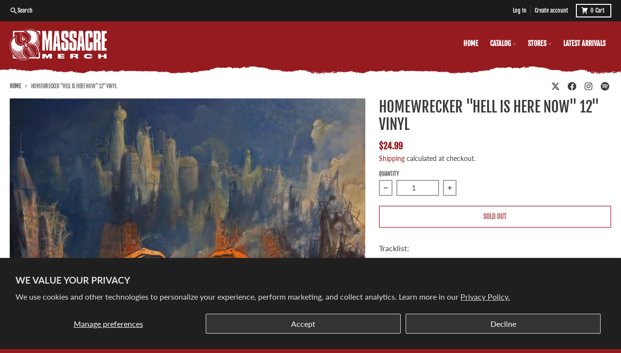

--- FILE ---
content_type: text/html; charset=utf-8
request_url: https://massacremerch.com/products/homewrecker-hell-is-here-now-lp
body_size: 29146
content:
<!doctype html>
<html class="no-js" dir="ltr" lang="en">
  <head>
    <meta charset="utf-8">
    <meta http-equiv="X-UA-Compatible" content="IE=edge">
    <meta name="viewport" content="width=device-width,initial-scale=1">
    <meta name="theme-color" content="#951b1f">
    <link rel="canonical" href="https://massacremerch.com/products/homewrecker-hell-is-here-now-lp">
    <link rel="preconnect" href="https://cdn.shopify.com" crossorigin><link href="//massacremerch.com/cdn/shop/t/10/assets/global.js?v=90021326747112155611717600454" as="script" rel="preload"><link href="//massacremerch.com/cdn/shop/t/10/assets/package-splide.js?v=90826914765082906101717600454" as="script" rel="preload"><link href="//massacremerch.com/cdn/shop/t/10/assets/main-product.js?v=180498789098805408901717600454" as="script" rel="preload"><link rel="apple-touch-icon" sizes="180x180" href="//massacremerch.com/cdn/shop/files/favicon_62d9981a-68e8-4fd5-9dff-d466e094a9fd.png?crop=center&height=180&v=1723812476&width=180">
      <link rel="icon" type="image/png" href="//massacremerch.com/cdn/shop/files/favicon_62d9981a-68e8-4fd5-9dff-d466e094a9fd.png?crop=center&height=32&v=1723812476&width=32"><link rel="preconnect" href="https://fonts.shopifycdn.com" crossorigin><title>Homewrecker &quot;Hell Is Here Now&quot; 12&quot; Vinyl</title><meta name="description" content="Tracklist: Burden Of Self One With Torment Bound By Validation Fade To Oblivion Constant Eyes Buried In Suffering Land Of The Damned Rope Of Skin Growing From Nothing Demons In Disguise Final Rest Perpetrators"><meta property="og:site_name" content="Massacre Merch">
<meta property="og:url" content="https://massacremerch.com/products/homewrecker-hell-is-here-now-lp">
<meta property="og:title" content="Homewrecker &quot;Hell Is Here Now&quot; 12&quot; Vinyl">
<meta property="og:type" content="product">
<meta property="og:description" content="Tracklist: Burden Of Self One With Torment Bound By Validation Fade To Oblivion Constant Eyes Buried In Suffering Land Of The Damned Rope Of Skin Growing From Nothing Demons In Disguise Final Rest Perpetrators"><meta property="og:image" content="http://massacremerch.com/cdn/shop/products/Homewrecker_Hell_Is_Here_Now.jpg?v=1632409976">
  <meta property="og:image:secure_url" content="https://massacremerch.com/cdn/shop/products/Homewrecker_Hell_Is_Here_Now.jpg?v=1632409976">
  <meta property="og:image:width" content="600">
  <meta property="og:image:height" content="600"><meta property="og:price:amount" content="24.99">
  <meta property="og:price:currency" content="USD"><meta name="twitter:card" content="summary_large_image">
<meta name="twitter:title" content="Homewrecker &quot;Hell Is Here Now&quot; 12&quot; Vinyl">
<meta name="twitter:description" content="Tracklist: Burden Of Self One With Torment Bound By Validation Fade To Oblivion Constant Eyes Buried In Suffering Land Of The Damned Rope Of Skin Growing From Nothing Demons In Disguise Final Rest Perpetrators">
<script>
  window.theme = {
    shopUrl: 'https://massacremerch.com',
    routes: {
      root_url: '/',
      account_url: '/account',
      account_login_url: '/account/login',
      account_logout_url: '/account/logout',
      account_recover_url: '/account/recover',
      account_register_url: '/account/register',
      account_addresses_url: '/account/addresses',
      collections_url: '/collections',
      all_products_collection_url: '/collections/all',
      search_url: '/search',
      cart_url: '/cart',
      cart_update_url: '/cart/update',
      cart_add_url: '/cart/add',
      cart_change_url: '/cart/change',
      cart_clear_url: '/cart/clear',
      product_recommendations_url: '/recommendations/products',
      predictive_search_url: '/search/suggest'
    },
    info: { name: 'District' },
    strings: {
      addToCart: `Add to cart`,
      preOrder: `Pre-Order`,
      soldOut: `Sold out`,
      unavailable: `Unavailable`,
      addressError: `Error looking up that address`,
      addressNoResults: `No results for that address`,
      addressQueryLimit: `You have exceeded the Google API usage limit. Consider upgrading to a <a href="https://developers.google.com/maps/premium/usage-limits">Premium Plan</a>.`,
      authError: `There was a problem authenticating your Google Maps account.`,
      unitPrice: `Unit price`,
      unitPriceSeparator: `per`,
    },
    cartStrings: {
      error: `There was an error while updating your cart. Please try again.`,
      quantityError: `You can only add [quantity] of this item to your cart.`,
    },
    accessiblityStrings: {
      giftCardRecipientExpanded: `Gift card recipient form expanded`,
      giftCardRecipientCollapsed: `Gift card recipient form collapsed`,
    },
    pageType: `product`,
    customer: false,
    moneyFormat: "${{amount}}",
    ajaxCartEnable: true,
    cartData: {"note":null,"attributes":{},"original_total_price":0,"total_price":0,"total_discount":0,"total_weight":0.0,"item_count":0,"items":[],"requires_shipping":false,"currency":"USD","items_subtotal_price":0,"cart_level_discount_applications":[],"checkout_charge_amount":0},
    mobileBreakpoint: 768,
    packages: [],
  };
  // Publish / Subscribe
  const PUB_SUB_EVENTS = {
    cartUpdate: 'cart-update',
    quantityUpdate: 'quantity-update',
    variantChange: 'variant-change',
    cartError: 'cart-error',
  };
  let subscribers = {};

  function subscribe(eventName, callback) {
    if (subscribers[eventName] === undefined) {
      subscribers[eventName] = [];
    }

    subscribers[eventName] = [...subscribers[eventName], callback];

    return function unsubscribe() {
      subscribers[eventName] = subscribers[eventName].filter((cb) => {
        return cb !== callback;
      });
    };
  }

  function publish(eventName, data) {
    if (subscribers[eventName]) {
      subscribers[eventName].forEach((callback) => {
        callback(data);
      });
    }
  }
  theme.loadPackages = (packages) => {
    packages.forEach((package) => {
      if (!theme.packages.includes(package)) {
        const placeholderScript = document.querySelector(`script[data-package="${package}"]`);
        if (!placeholderScript) return;

        const src = placeholderScript.dataset.src;
        const script = document.createElement('script');
        script.src = src;
        script.async = false;
        script.defer = true;
        document.body.append(script);
        theme.packages.push(package);
      }
    });
  };
  document.documentElement.className = document.documentElement.className.replace('no-js', 'js');
</script><script src="//massacremerch.com/cdn/shop/t/10/assets/global.js?v=90021326747112155611717600454" defer="defer"></script><script src="//massacremerch.com/cdn/shop/t/10/assets/package-splide.js?v=90826914765082906101717600454" defer="defer"></script>
        <script src="//massacremerch.com/cdn/shop/t/10/assets/main-product.js?v=180498789098805408901717600454" defer="defer"></script><script>window.performance && window.performance.mark && window.performance.mark('shopify.content_for_header.start');</script><meta name="google-site-verification" content="oRkp7BUjLPLb70dGUBAMGPhBEbO7h0u5e8uQXbqKGSw">
<meta id="shopify-digital-wallet" name="shopify-digital-wallet" content="/19773351/digital_wallets/dialog">
<meta name="shopify-checkout-api-token" content="c39dd8453d5907aa2d11973a7044a043">
<meta id="in-context-paypal-metadata" data-shop-id="19773351" data-venmo-supported="false" data-environment="production" data-locale="en_US" data-paypal-v4="true" data-currency="USD">
<link rel="alternate" type="application/json+oembed" href="https://massacremerch.com/products/homewrecker-hell-is-here-now-lp.oembed">
<script async="async" src="/checkouts/internal/preloads.js?locale=en-US"></script>
<link rel="preconnect" href="https://shop.app" crossorigin="anonymous">
<script async="async" src="https://shop.app/checkouts/internal/preloads.js?locale=en-US&shop_id=19773351" crossorigin="anonymous"></script>
<script id="apple-pay-shop-capabilities" type="application/json">{"shopId":19773351,"countryCode":"US","currencyCode":"USD","merchantCapabilities":["supports3DS"],"merchantId":"gid:\/\/shopify\/Shop\/19773351","merchantName":"Massacre Merch","requiredBillingContactFields":["postalAddress","email"],"requiredShippingContactFields":["postalAddress","email"],"shippingType":"shipping","supportedNetworks":["visa","masterCard","amex","discover","elo","jcb"],"total":{"type":"pending","label":"Massacre Merch","amount":"1.00"},"shopifyPaymentsEnabled":true,"supportsSubscriptions":true}</script>
<script id="shopify-features" type="application/json">{"accessToken":"c39dd8453d5907aa2d11973a7044a043","betas":["rich-media-storefront-analytics"],"domain":"massacremerch.com","predictiveSearch":true,"shopId":19773351,"locale":"en"}</script>
<script>var Shopify = Shopify || {};
Shopify.shop = "massacremerch.myshopify.com";
Shopify.locale = "en";
Shopify.currency = {"active":"USD","rate":"1.0"};
Shopify.country = "US";
Shopify.theme = {"name":"massacre-2024","id":168968782123,"schema_name":"District","schema_version":"4.5.2","theme_store_id":null,"role":"main"};
Shopify.theme.handle = "null";
Shopify.theme.style = {"id":null,"handle":null};
Shopify.cdnHost = "massacremerch.com/cdn";
Shopify.routes = Shopify.routes || {};
Shopify.routes.root = "/";</script>
<script type="module">!function(o){(o.Shopify=o.Shopify||{}).modules=!0}(window);</script>
<script>!function(o){function n(){var o=[];function n(){o.push(Array.prototype.slice.apply(arguments))}return n.q=o,n}var t=o.Shopify=o.Shopify||{};t.loadFeatures=n(),t.autoloadFeatures=n()}(window);</script>
<script>
  window.ShopifyPay = window.ShopifyPay || {};
  window.ShopifyPay.apiHost = "shop.app\/pay";
  window.ShopifyPay.redirectState = null;
</script>
<script id="shop-js-analytics" type="application/json">{"pageType":"product"}</script>
<script defer="defer" async type="module" src="//massacremerch.com/cdn/shopifycloud/shop-js/modules/v2/client.init-shop-cart-sync_BT-GjEfc.en.esm.js"></script>
<script defer="defer" async type="module" src="//massacremerch.com/cdn/shopifycloud/shop-js/modules/v2/chunk.common_D58fp_Oc.esm.js"></script>
<script defer="defer" async type="module" src="//massacremerch.com/cdn/shopifycloud/shop-js/modules/v2/chunk.modal_xMitdFEc.esm.js"></script>
<script type="module">
  await import("//massacremerch.com/cdn/shopifycloud/shop-js/modules/v2/client.init-shop-cart-sync_BT-GjEfc.en.esm.js");
await import("//massacremerch.com/cdn/shopifycloud/shop-js/modules/v2/chunk.common_D58fp_Oc.esm.js");
await import("//massacremerch.com/cdn/shopifycloud/shop-js/modules/v2/chunk.modal_xMitdFEc.esm.js");

  window.Shopify.SignInWithShop?.initShopCartSync?.({"fedCMEnabled":true,"windoidEnabled":true});

</script>
<script>
  window.Shopify = window.Shopify || {};
  if (!window.Shopify.featureAssets) window.Shopify.featureAssets = {};
  window.Shopify.featureAssets['shop-js'] = {"shop-cart-sync":["modules/v2/client.shop-cart-sync_DZOKe7Ll.en.esm.js","modules/v2/chunk.common_D58fp_Oc.esm.js","modules/v2/chunk.modal_xMitdFEc.esm.js"],"init-fed-cm":["modules/v2/client.init-fed-cm_B6oLuCjv.en.esm.js","modules/v2/chunk.common_D58fp_Oc.esm.js","modules/v2/chunk.modal_xMitdFEc.esm.js"],"shop-cash-offers":["modules/v2/client.shop-cash-offers_D2sdYoxE.en.esm.js","modules/v2/chunk.common_D58fp_Oc.esm.js","modules/v2/chunk.modal_xMitdFEc.esm.js"],"shop-login-button":["modules/v2/client.shop-login-button_QeVjl5Y3.en.esm.js","modules/v2/chunk.common_D58fp_Oc.esm.js","modules/v2/chunk.modal_xMitdFEc.esm.js"],"pay-button":["modules/v2/client.pay-button_DXTOsIq6.en.esm.js","modules/v2/chunk.common_D58fp_Oc.esm.js","modules/v2/chunk.modal_xMitdFEc.esm.js"],"shop-button":["modules/v2/client.shop-button_DQZHx9pm.en.esm.js","modules/v2/chunk.common_D58fp_Oc.esm.js","modules/v2/chunk.modal_xMitdFEc.esm.js"],"avatar":["modules/v2/client.avatar_BTnouDA3.en.esm.js"],"init-windoid":["modules/v2/client.init-windoid_CR1B-cfM.en.esm.js","modules/v2/chunk.common_D58fp_Oc.esm.js","modules/v2/chunk.modal_xMitdFEc.esm.js"],"init-shop-for-new-customer-accounts":["modules/v2/client.init-shop-for-new-customer-accounts_C_vY_xzh.en.esm.js","modules/v2/client.shop-login-button_QeVjl5Y3.en.esm.js","modules/v2/chunk.common_D58fp_Oc.esm.js","modules/v2/chunk.modal_xMitdFEc.esm.js"],"init-shop-email-lookup-coordinator":["modules/v2/client.init-shop-email-lookup-coordinator_BI7n9ZSv.en.esm.js","modules/v2/chunk.common_D58fp_Oc.esm.js","modules/v2/chunk.modal_xMitdFEc.esm.js"],"init-shop-cart-sync":["modules/v2/client.init-shop-cart-sync_BT-GjEfc.en.esm.js","modules/v2/chunk.common_D58fp_Oc.esm.js","modules/v2/chunk.modal_xMitdFEc.esm.js"],"shop-toast-manager":["modules/v2/client.shop-toast-manager_DiYdP3xc.en.esm.js","modules/v2/chunk.common_D58fp_Oc.esm.js","modules/v2/chunk.modal_xMitdFEc.esm.js"],"init-customer-accounts":["modules/v2/client.init-customer-accounts_D9ZNqS-Q.en.esm.js","modules/v2/client.shop-login-button_QeVjl5Y3.en.esm.js","modules/v2/chunk.common_D58fp_Oc.esm.js","modules/v2/chunk.modal_xMitdFEc.esm.js"],"init-customer-accounts-sign-up":["modules/v2/client.init-customer-accounts-sign-up_iGw4briv.en.esm.js","modules/v2/client.shop-login-button_QeVjl5Y3.en.esm.js","modules/v2/chunk.common_D58fp_Oc.esm.js","modules/v2/chunk.modal_xMitdFEc.esm.js"],"shop-follow-button":["modules/v2/client.shop-follow-button_CqMgW2wH.en.esm.js","modules/v2/chunk.common_D58fp_Oc.esm.js","modules/v2/chunk.modal_xMitdFEc.esm.js"],"checkout-modal":["modules/v2/client.checkout-modal_xHeaAweL.en.esm.js","modules/v2/chunk.common_D58fp_Oc.esm.js","modules/v2/chunk.modal_xMitdFEc.esm.js"],"shop-login":["modules/v2/client.shop-login_D91U-Q7h.en.esm.js","modules/v2/chunk.common_D58fp_Oc.esm.js","modules/v2/chunk.modal_xMitdFEc.esm.js"],"lead-capture":["modules/v2/client.lead-capture_BJmE1dJe.en.esm.js","modules/v2/chunk.common_D58fp_Oc.esm.js","modules/v2/chunk.modal_xMitdFEc.esm.js"],"payment-terms":["modules/v2/client.payment-terms_Ci9AEqFq.en.esm.js","modules/v2/chunk.common_D58fp_Oc.esm.js","modules/v2/chunk.modal_xMitdFEc.esm.js"]};
</script>
<script>(function() {
  var isLoaded = false;
  function asyncLoad() {
    if (isLoaded) return;
    isLoaded = true;
    var urls = ["https:\/\/cdn-scripts.signifyd.com\/shopify\/script-tag.js?shop=massacremerch.myshopify.com","https:\/\/boostsales.apps.avada.io\/scripttag\/countdown\/avada-countdown.min.js?shop=massacremerch.myshopify.com","https:\/\/boostsales.apps.avada.io\/scripttag\/badge\/avada-badge.min.js?shop=massacremerch.myshopify.com","https:\/\/seo.apps.avada.io\/avada-seo-installed.js?shop=massacremerch.myshopify.com","https:\/\/cdn.nfcube.com\/instafeed-68d67a01a3489664a52cb5b5ff549760.js?shop=massacremerch.myshopify.com"];
    for (var i = 0; i < urls.length; i++) {
      var s = document.createElement('script');
      s.type = 'text/javascript';
      s.async = true;
      s.src = urls[i];
      var x = document.getElementsByTagName('script')[0];
      x.parentNode.insertBefore(s, x);
    }
  };
  if(window.attachEvent) {
    window.attachEvent('onload', asyncLoad);
  } else {
    window.addEventListener('load', asyncLoad, false);
  }
})();</script>
<script id="__st">var __st={"a":19773351,"offset":-18000,"reqid":"27ec44f5-27ba-44f2-82db-893b7809cd06-1769349869","pageurl":"massacremerch.com\/products\/homewrecker-hell-is-here-now-lp","u":"8ba0956bedde","p":"product","rtyp":"product","rid":4660140212329};</script>
<script>window.ShopifyPaypalV4VisibilityTracking = true;</script>
<script id="captcha-bootstrap">!function(){'use strict';const t='contact',e='account',n='new_comment',o=[[t,t],['blogs',n],['comments',n],[t,'customer']],c=[[e,'customer_login'],[e,'guest_login'],[e,'recover_customer_password'],[e,'create_customer']],r=t=>t.map((([t,e])=>`form[action*='/${t}']:not([data-nocaptcha='true']) input[name='form_type'][value='${e}']`)).join(','),a=t=>()=>t?[...document.querySelectorAll(t)].map((t=>t.form)):[];function s(){const t=[...o],e=r(t);return a(e)}const i='password',u='form_key',d=['recaptcha-v3-token','g-recaptcha-response','h-captcha-response',i],f=()=>{try{return window.sessionStorage}catch{return}},m='__shopify_v',_=t=>t.elements[u];function p(t,e,n=!1){try{const o=window.sessionStorage,c=JSON.parse(o.getItem(e)),{data:r}=function(t){const{data:e,action:n}=t;return t[m]||n?{data:e,action:n}:{data:t,action:n}}(c);for(const[e,n]of Object.entries(r))t.elements[e]&&(t.elements[e].value=n);n&&o.removeItem(e)}catch(o){console.error('form repopulation failed',{error:o})}}const l='form_type',E='cptcha';function T(t){t.dataset[E]=!0}const w=window,h=w.document,L='Shopify',v='ce_forms',y='captcha';let A=!1;((t,e)=>{const n=(g='f06e6c50-85a8-45c8-87d0-21a2b65856fe',I='https://cdn.shopify.com/shopifycloud/storefront-forms-hcaptcha/ce_storefront_forms_captcha_hcaptcha.v1.5.2.iife.js',D={infoText:'Protected by hCaptcha',privacyText:'Privacy',termsText:'Terms'},(t,e,n)=>{const o=w[L][v],c=o.bindForm;if(c)return c(t,g,e,D).then(n);var r;o.q.push([[t,g,e,D],n]),r=I,A||(h.body.append(Object.assign(h.createElement('script'),{id:'captcha-provider',async:!0,src:r})),A=!0)});var g,I,D;w[L]=w[L]||{},w[L][v]=w[L][v]||{},w[L][v].q=[],w[L][y]=w[L][y]||{},w[L][y].protect=function(t,e){n(t,void 0,e),T(t)},Object.freeze(w[L][y]),function(t,e,n,w,h,L){const[v,y,A,g]=function(t,e,n){const i=e?o:[],u=t?c:[],d=[...i,...u],f=r(d),m=r(i),_=r(d.filter((([t,e])=>n.includes(e))));return[a(f),a(m),a(_),s()]}(w,h,L),I=t=>{const e=t.target;return e instanceof HTMLFormElement?e:e&&e.form},D=t=>v().includes(t);t.addEventListener('submit',(t=>{const e=I(t);if(!e)return;const n=D(e)&&!e.dataset.hcaptchaBound&&!e.dataset.recaptchaBound,o=_(e),c=g().includes(e)&&(!o||!o.value);(n||c)&&t.preventDefault(),c&&!n&&(function(t){try{if(!f())return;!function(t){const e=f();if(!e)return;const n=_(t);if(!n)return;const o=n.value;o&&e.removeItem(o)}(t);const e=Array.from(Array(32),(()=>Math.random().toString(36)[2])).join('');!function(t,e){_(t)||t.append(Object.assign(document.createElement('input'),{type:'hidden',name:u})),t.elements[u].value=e}(t,e),function(t,e){const n=f();if(!n)return;const o=[...t.querySelectorAll(`input[type='${i}']`)].map((({name:t})=>t)),c=[...d,...o],r={};for(const[a,s]of new FormData(t).entries())c.includes(a)||(r[a]=s);n.setItem(e,JSON.stringify({[m]:1,action:t.action,data:r}))}(t,e)}catch(e){console.error('failed to persist form',e)}}(e),e.submit())}));const S=(t,e)=>{t&&!t.dataset[E]&&(n(t,e.some((e=>e===t))),T(t))};for(const o of['focusin','change'])t.addEventListener(o,(t=>{const e=I(t);D(e)&&S(e,y())}));const B=e.get('form_key'),M=e.get(l),P=B&&M;t.addEventListener('DOMContentLoaded',(()=>{const t=y();if(P)for(const e of t)e.elements[l].value===M&&p(e,B);[...new Set([...A(),...v().filter((t=>'true'===t.dataset.shopifyCaptcha))])].forEach((e=>S(e,t)))}))}(h,new URLSearchParams(w.location.search),n,t,e,['guest_login'])})(!0,!0)}();</script>
<script integrity="sha256-4kQ18oKyAcykRKYeNunJcIwy7WH5gtpwJnB7kiuLZ1E=" data-source-attribution="shopify.loadfeatures" defer="defer" src="//massacremerch.com/cdn/shopifycloud/storefront/assets/storefront/load_feature-a0a9edcb.js" crossorigin="anonymous"></script>
<script crossorigin="anonymous" defer="defer" src="//massacremerch.com/cdn/shopifycloud/storefront/assets/shopify_pay/storefront-65b4c6d7.js?v=20250812"></script>
<script data-source-attribution="shopify.dynamic_checkout.dynamic.init">var Shopify=Shopify||{};Shopify.PaymentButton=Shopify.PaymentButton||{isStorefrontPortableWallets:!0,init:function(){window.Shopify.PaymentButton.init=function(){};var t=document.createElement("script");t.src="https://massacremerch.com/cdn/shopifycloud/portable-wallets/latest/portable-wallets.en.js",t.type="module",document.head.appendChild(t)}};
</script>
<script data-source-attribution="shopify.dynamic_checkout.buyer_consent">
  function portableWalletsHideBuyerConsent(e){var t=document.getElementById("shopify-buyer-consent"),n=document.getElementById("shopify-subscription-policy-button");t&&n&&(t.classList.add("hidden"),t.setAttribute("aria-hidden","true"),n.removeEventListener("click",e))}function portableWalletsShowBuyerConsent(e){var t=document.getElementById("shopify-buyer-consent"),n=document.getElementById("shopify-subscription-policy-button");t&&n&&(t.classList.remove("hidden"),t.removeAttribute("aria-hidden"),n.addEventListener("click",e))}window.Shopify?.PaymentButton&&(window.Shopify.PaymentButton.hideBuyerConsent=portableWalletsHideBuyerConsent,window.Shopify.PaymentButton.showBuyerConsent=portableWalletsShowBuyerConsent);
</script>
<script>
  function portableWalletsCleanup(e){e&&e.src&&console.error("Failed to load portable wallets script "+e.src);var t=document.querySelectorAll("shopify-accelerated-checkout .shopify-payment-button__skeleton, shopify-accelerated-checkout-cart .wallet-cart-button__skeleton"),e=document.getElementById("shopify-buyer-consent");for(let e=0;e<t.length;e++)t[e].remove();e&&e.remove()}function portableWalletsNotLoadedAsModule(e){e instanceof ErrorEvent&&"string"==typeof e.message&&e.message.includes("import.meta")&&"string"==typeof e.filename&&e.filename.includes("portable-wallets")&&(window.removeEventListener("error",portableWalletsNotLoadedAsModule),window.Shopify.PaymentButton.failedToLoad=e,"loading"===document.readyState?document.addEventListener("DOMContentLoaded",window.Shopify.PaymentButton.init):window.Shopify.PaymentButton.init())}window.addEventListener("error",portableWalletsNotLoadedAsModule);
</script>

<script type="module" src="https://massacremerch.com/cdn/shopifycloud/portable-wallets/latest/portable-wallets.en.js" onError="portableWalletsCleanup(this)" crossorigin="anonymous"></script>
<script nomodule>
  document.addEventListener("DOMContentLoaded", portableWalletsCleanup);
</script>

<script id='scb4127' type='text/javascript' async='' src='https://massacremerch.com/cdn/shopifycloud/privacy-banner/storefront-banner.js'></script><link id="shopify-accelerated-checkout-styles" rel="stylesheet" media="screen" href="https://massacremerch.com/cdn/shopifycloud/portable-wallets/latest/accelerated-checkout-backwards-compat.css" crossorigin="anonymous">
<style id="shopify-accelerated-checkout-cart">
        #shopify-buyer-consent {
  margin-top: 1em;
  display: inline-block;
  width: 100%;
}

#shopify-buyer-consent.hidden {
  display: none;
}

#shopify-subscription-policy-button {
  background: none;
  border: none;
  padding: 0;
  text-decoration: underline;
  font-size: inherit;
  cursor: pointer;
}

#shopify-subscription-policy-button::before {
  box-shadow: none;
}

      </style>

<script>window.performance && window.performance.mark && window.performance.mark('shopify.content_for_header.end');</script>
<style data-shopify>
@font-face {
  font-family: Lato;
  font-weight: 400;
  font-style: normal;
  font-display: swap;
  src: url("//massacremerch.com/cdn/fonts/lato/lato_n4.c3b93d431f0091c8be23185e15c9d1fee1e971c5.woff2") format("woff2"),
       url("//massacremerch.com/cdn/fonts/lato/lato_n4.d5c00c781efb195594fd2fd4ad04f7882949e327.woff") format("woff");
}
@font-face {
  font-family: Lato;
  font-weight: 700;
  font-style: normal;
  font-display: swap;
  src: url("//massacremerch.com/cdn/fonts/lato/lato_n7.900f219bc7337bc57a7a2151983f0a4a4d9d5dcf.woff2") format("woff2"),
       url("//massacremerch.com/cdn/fonts/lato/lato_n7.a55c60751adcc35be7c4f8a0313f9698598612ee.woff") format("woff");
}
@font-face {
  font-family: Lato;
  font-weight: 400;
  font-style: italic;
  font-display: swap;
  src: url("//massacremerch.com/cdn/fonts/lato/lato_i4.09c847adc47c2fefc3368f2e241a3712168bc4b6.woff2") format("woff2"),
       url("//massacremerch.com/cdn/fonts/lato/lato_i4.3c7d9eb6c1b0a2bf62d892c3ee4582b016d0f30c.woff") format("woff");
}
@font-face {
  font-family: Lato;
  font-weight: 700;
  font-style: italic;
  font-display: swap;
  src: url("//massacremerch.com/cdn/fonts/lato/lato_i7.16ba75868b37083a879b8dd9f2be44e067dfbf92.woff2") format("woff2"),
       url("//massacremerch.com/cdn/fonts/lato/lato_i7.4c07c2b3b7e64ab516aa2f2081d2bb0366b9dce8.woff") format("woff");
}
@font-face {
  font-family: "Fjalla One";
  font-weight: 400;
  font-style: normal;
  font-display: swap;
  src: url("//massacremerch.com/cdn/fonts/fjalla_one/fjallaone_n4.262edaf1abaf5ed669f7ecd26fc3e24707a0ad85.woff2") format("woff2"),
       url("//massacremerch.com/cdn/fonts/fjalla_one/fjallaone_n4.f67f40342efd2b34cae019d50b4b5c4da6fc5da7.woff") format("woff");
}
@font-face {
  font-family: "Fjalla One";
  font-weight: 400;
  font-style: normal;
  font-display: swap;
  src: url("//massacremerch.com/cdn/fonts/fjalla_one/fjallaone_n4.262edaf1abaf5ed669f7ecd26fc3e24707a0ad85.woff2") format("woff2"),
       url("//massacremerch.com/cdn/fonts/fjalla_one/fjallaone_n4.f67f40342efd2b34cae019d50b4b5c4da6fc5da7.woff") format("woff");
}
:root {
    --base-font-size: 16px;
    --body-font-family: Lato, sans-serif;
    --heading-font-family: "Fjalla One", sans-serif;
    --navigation-font-family: "Fjalla One", sans-serif;
    --body-style: normal;
    --body-weight: 400;
    --body-weight-bolder: 700;
    --heading-style: normal;
    --heading-weight: 400;
    --heading-weight-bolder: 700;
    --heading-capitalize: uppercase;
    --navigation-style: normal;
    --navigation-weight: 400;
    --navigation-weight-bolder: 700;--primary-text-color: #3b3a3d;
    --primary-title-color: #3b3a3d;
    --primary-accent-color: #951b1f;
    --primary-accent-color-80: rgba(149, 27, 31, 0.8);
    --primary-accent-text-color: #ffffff;
    --primary-background-color: #ffffff;
    --primary-background-color-75: rgba(255, 255, 255, 0.8);
    --primary-secondary-background-color: #ffffff;
    --primary-secondary-background-color-50: #ffffff;
    --primary-section-border-color: rgba(0,0,0,0);
    --primary-text-color-05: #f5f5f5;
    --primary-text-color-10: #ebebec;
    --primary-text-color-20: #d8d8d8;
    --primary-text-color-30: #c4c4c5;
    --primary-text-color-40: #b1b0b1;
    --primary-text-color-50: #9d9d9e;
    --primary-text-color-60: #89898b;
    --primary-text-color-70: #767577;
    --primary-text-color-80: #626164;
    --primary-text-color-90: #4f4e50;
    --section-text-color: #3b3a3d;
    --section-text-color-75: rgba(59, 58, 61, 0.75);
    --section-text-color-50: rgba(59, 58, 61, 0.5);
    --section-title-color: #3b3a3d;
    --section-accent-color: #951b1f;
    --section-accent-text-color: #ffffff;
    --section-accent-hover-color: #7f171b;
    --section-overlay-color: transparent;
    --section-overlay-hover-color: transparent;
    --section-background-color: #ffffff;
    --section-primary-border-color: #3b3a3d;
    --modal-background-color: #000000;--max-width-screen: 1280px;
    --max-width-header: 1280px;
    --spacing-section: 4rem;
    --spacing-section-half: 2rem;
    --spacing-rail: 1.25rem;
    --text-align-section: center;--swiper-theme-color: #951b1f;
    --duration-default: 200ms;
    --tw-ring-inset: ;
    --tw-blur: ;
    --tw-brightness: ;
    --tw-contrast: ;
    --tw-grayscale: ;
    --tw-hue-rotate: ;
    --tw-invert: ;
    --tw-saturate: ;
    --tw-sepia: ;
    --tw-drop-shadow: ;
    --tw-filter: var(--tw-blur) var(--tw-brightness) var(--tw-contrast) var(--tw-grayscale) var(--tw-hue-rotate) var(--tw-invert) var(--tw-saturate) var(--tw-sepia) var(--tw-drop-shadow);
  }
</style><link href="//massacremerch.com/cdn/shop/t/10/assets/base.css?v=34800303773692926551720624400" rel="stylesheet" type="text/css" media="all" />
<link rel="preload" as="font" href="//massacremerch.com/cdn/fonts/lato/lato_n4.c3b93d431f0091c8be23185e15c9d1fee1e971c5.woff2" type="font/woff2" crossorigin><link rel="preload" as="font" href="//massacremerch.com/cdn/fonts/fjalla_one/fjallaone_n4.262edaf1abaf5ed669f7ecd26fc3e24707a0ad85.woff2" type="font/woff2" crossorigin><link rel="preload" as="font" href="//massacremerch.com/cdn/fonts/fjalla_one/fjallaone_n4.262edaf1abaf5ed669f7ecd26fc3e24707a0ad85.woff2" type="font/woff2" crossorigin><!-- BEGIN app block: shopify://apps/warnify-pro-warnings/blocks/main/b82106ea-6172-4ab0-814f-17df1cb2b18a --><!-- BEGIN app snippet: product -->
<script>    var Elspw = {        params: {            money_format: "${{amount}}",            cart: {                "total_price" : 0,                "attributes": {},                "items" : [                ]            }        }    };    Elspw.params.product = {        "id": 4660140212329,        "title": "Homewrecker \"Hell Is Here Now\" 12\" Vinyl",        "handle": "homewrecker-hell-is-here-now-lp",        "tags": ["12\"","Good Fight","Homewrecker"],        "variants":[{"id":32387894378601,"qty":0 === null ? 999 : 0,"title":"Default Title","policy":"deny"}],        "collection_ids":[72647278697,72648130665,72361443433,437843657003]    };</script><!-- END app snippet --><!-- BEGIN app snippet: settings -->
  <script>    (function(){      Elspw.loadScript=function(a,b){var c=document.createElement("script");c.type="text/javascript",c.readyState?c.onreadystatechange=function(){"loaded"!=c.readyState&&"complete"!=c.readyState||(c.onreadystatechange=null,b())}:c.onload=function(){b()},c.src=a,document.getElementsByTagName("head")[0].appendChild(c)};      Elspw.config= {"enabled":true,"button":"form[action=\"/cart/add\"] [type=submit], form[action=\"/cart/add\"] .shopify-payment-button__button","css":"","tag":"Els PW","alerts":[{"id":15804,"shop_id":12692,"enabled":1,"name":"Southern Lord Backorder","settings":{"checkout_allowed":"1","line_item_property":"*Ship dates are subject to change at anytime for this product*"},"design_settings":"","checkout_settings":null,"message":"<p>We are taking preorders for the new repress. We have no idea when Southern Lord will have the pressing done, we are hoping to ship sometime between June and August. Dates are subject to change at anytime.</p>","based_on":"variants","one_time":0,"geo_enabled":0,"geo":[],"created_at":"2021-05-04T20:08:13.000000Z","updated_at":"2021-08-24T15:54:32.000000Z","tag":"Els PW 15804"}],"grid_enabled":1,"cdn":"https://s3.amazonaws.com/els-apps/product-warnings/","theme_app_extensions_enabled":1} ;    })(Elspw)  </script>  <script defer src="https://cdn.shopify.com/extensions/019b92bb-38ba-793e-9baf-3c5308a58e87/cli-20/assets/app.js"></script>

<script>
  Elspw.params.elsGeoScriptPath = "https://cdn.shopify.com/extensions/019b92bb-38ba-793e-9baf-3c5308a58e87/cli-20/assets/els.geo.js";
  Elspw.params.remodalScriptPath = "https://cdn.shopify.com/extensions/019b92bb-38ba-793e-9baf-3c5308a58e87/cli-20/assets/remodal.js";
  Elspw.params.cssPath = "https://cdn.shopify.com/extensions/019b92bb-38ba-793e-9baf-3c5308a58e87/cli-20/assets/app.css";
</script><!-- END app snippet --><!-- BEGIN app snippet: elspw-jsons -->



  <script type="application/json" id="elspw-product">
    
          {        "id": 4660140212329,        "title": "Homewrecker \"Hell Is Here Now\" 12\" Vinyl",        "handle": "homewrecker-hell-is-here-now-lp",        "tags": ["12\"","Good Fight","Homewrecker"],        "variants":[{"id":32387894378601,"qty":0,"title":"Default Title","policy":"deny"}],        "collection_ids":[72647278697,72648130665,72361443433,437843657003]      }    
  </script>



<!-- END app snippet -->


<!-- END app block --><link href="https://monorail-edge.shopifysvc.com" rel="dns-prefetch">
<script>(function(){if ("sendBeacon" in navigator && "performance" in window) {try {var session_token_from_headers = performance.getEntriesByType('navigation')[0].serverTiming.find(x => x.name == '_s').description;} catch {var session_token_from_headers = undefined;}var session_cookie_matches = document.cookie.match(/_shopify_s=([^;]*)/);var session_token_from_cookie = session_cookie_matches && session_cookie_matches.length === 2 ? session_cookie_matches[1] : "";var session_token = session_token_from_headers || session_token_from_cookie || "";function handle_abandonment_event(e) {var entries = performance.getEntries().filter(function(entry) {return /monorail-edge.shopifysvc.com/.test(entry.name);});if (!window.abandonment_tracked && entries.length === 0) {window.abandonment_tracked = true;var currentMs = Date.now();var navigation_start = performance.timing.navigationStart;var payload = {shop_id: 19773351,url: window.location.href,navigation_start,duration: currentMs - navigation_start,session_token,page_type: "product"};window.navigator.sendBeacon("https://monorail-edge.shopifysvc.com/v1/produce", JSON.stringify({schema_id: "online_store_buyer_site_abandonment/1.1",payload: payload,metadata: {event_created_at_ms: currentMs,event_sent_at_ms: currentMs}}));}}window.addEventListener('pagehide', handle_abandonment_event);}}());</script>
<script id="web-pixels-manager-setup">(function e(e,d,r,n,o){if(void 0===o&&(o={}),!Boolean(null===(a=null===(i=window.Shopify)||void 0===i?void 0:i.analytics)||void 0===a?void 0:a.replayQueue)){var i,a;window.Shopify=window.Shopify||{};var t=window.Shopify;t.analytics=t.analytics||{};var s=t.analytics;s.replayQueue=[],s.publish=function(e,d,r){return s.replayQueue.push([e,d,r]),!0};try{self.performance.mark("wpm:start")}catch(e){}var l=function(){var e={modern:/Edge?\/(1{2}[4-9]|1[2-9]\d|[2-9]\d{2}|\d{4,})\.\d+(\.\d+|)|Firefox\/(1{2}[4-9]|1[2-9]\d|[2-9]\d{2}|\d{4,})\.\d+(\.\d+|)|Chrom(ium|e)\/(9{2}|\d{3,})\.\d+(\.\d+|)|(Maci|X1{2}).+ Version\/(15\.\d+|(1[6-9]|[2-9]\d|\d{3,})\.\d+)([,.]\d+|)( \(\w+\)|)( Mobile\/\w+|) Safari\/|Chrome.+OPR\/(9{2}|\d{3,})\.\d+\.\d+|(CPU[ +]OS|iPhone[ +]OS|CPU[ +]iPhone|CPU IPhone OS|CPU iPad OS)[ +]+(15[._]\d+|(1[6-9]|[2-9]\d|\d{3,})[._]\d+)([._]\d+|)|Android:?[ /-](13[3-9]|1[4-9]\d|[2-9]\d{2}|\d{4,})(\.\d+|)(\.\d+|)|Android.+Firefox\/(13[5-9]|1[4-9]\d|[2-9]\d{2}|\d{4,})\.\d+(\.\d+|)|Android.+Chrom(ium|e)\/(13[3-9]|1[4-9]\d|[2-9]\d{2}|\d{4,})\.\d+(\.\d+|)|SamsungBrowser\/([2-9]\d|\d{3,})\.\d+/,legacy:/Edge?\/(1[6-9]|[2-9]\d|\d{3,})\.\d+(\.\d+|)|Firefox\/(5[4-9]|[6-9]\d|\d{3,})\.\d+(\.\d+|)|Chrom(ium|e)\/(5[1-9]|[6-9]\d|\d{3,})\.\d+(\.\d+|)([\d.]+$|.*Safari\/(?![\d.]+ Edge\/[\d.]+$))|(Maci|X1{2}).+ Version\/(10\.\d+|(1[1-9]|[2-9]\d|\d{3,})\.\d+)([,.]\d+|)( \(\w+\)|)( Mobile\/\w+|) Safari\/|Chrome.+OPR\/(3[89]|[4-9]\d|\d{3,})\.\d+\.\d+|(CPU[ +]OS|iPhone[ +]OS|CPU[ +]iPhone|CPU IPhone OS|CPU iPad OS)[ +]+(10[._]\d+|(1[1-9]|[2-9]\d|\d{3,})[._]\d+)([._]\d+|)|Android:?[ /-](13[3-9]|1[4-9]\d|[2-9]\d{2}|\d{4,})(\.\d+|)(\.\d+|)|Mobile Safari.+OPR\/([89]\d|\d{3,})\.\d+\.\d+|Android.+Firefox\/(13[5-9]|1[4-9]\d|[2-9]\d{2}|\d{4,})\.\d+(\.\d+|)|Android.+Chrom(ium|e)\/(13[3-9]|1[4-9]\d|[2-9]\d{2}|\d{4,})\.\d+(\.\d+|)|Android.+(UC? ?Browser|UCWEB|U3)[ /]?(15\.([5-9]|\d{2,})|(1[6-9]|[2-9]\d|\d{3,})\.\d+)\.\d+|SamsungBrowser\/(5\.\d+|([6-9]|\d{2,})\.\d+)|Android.+MQ{2}Browser\/(14(\.(9|\d{2,})|)|(1[5-9]|[2-9]\d|\d{3,})(\.\d+|))(\.\d+|)|K[Aa][Ii]OS\/(3\.\d+|([4-9]|\d{2,})\.\d+)(\.\d+|)/},d=e.modern,r=e.legacy,n=navigator.userAgent;return n.match(d)?"modern":n.match(r)?"legacy":"unknown"}(),u="modern"===l?"modern":"legacy",c=(null!=n?n:{modern:"",legacy:""})[u],f=function(e){return[e.baseUrl,"/wpm","/b",e.hashVersion,"modern"===e.buildTarget?"m":"l",".js"].join("")}({baseUrl:d,hashVersion:r,buildTarget:u}),m=function(e){var d=e.version,r=e.bundleTarget,n=e.surface,o=e.pageUrl,i=e.monorailEndpoint;return{emit:function(e){var a=e.status,t=e.errorMsg,s=(new Date).getTime(),l=JSON.stringify({metadata:{event_sent_at_ms:s},events:[{schema_id:"web_pixels_manager_load/3.1",payload:{version:d,bundle_target:r,page_url:o,status:a,surface:n,error_msg:t},metadata:{event_created_at_ms:s}}]});if(!i)return console&&console.warn&&console.warn("[Web Pixels Manager] No Monorail endpoint provided, skipping logging."),!1;try{return self.navigator.sendBeacon.bind(self.navigator)(i,l)}catch(e){}var u=new XMLHttpRequest;try{return u.open("POST",i,!0),u.setRequestHeader("Content-Type","text/plain"),u.send(l),!0}catch(e){return console&&console.warn&&console.warn("[Web Pixels Manager] Got an unhandled error while logging to Monorail."),!1}}}}({version:r,bundleTarget:l,surface:e.surface,pageUrl:self.location.href,monorailEndpoint:e.monorailEndpoint});try{o.browserTarget=l,function(e){var d=e.src,r=e.async,n=void 0===r||r,o=e.onload,i=e.onerror,a=e.sri,t=e.scriptDataAttributes,s=void 0===t?{}:t,l=document.createElement("script"),u=document.querySelector("head"),c=document.querySelector("body");if(l.async=n,l.src=d,a&&(l.integrity=a,l.crossOrigin="anonymous"),s)for(var f in s)if(Object.prototype.hasOwnProperty.call(s,f))try{l.dataset[f]=s[f]}catch(e){}if(o&&l.addEventListener("load",o),i&&l.addEventListener("error",i),u)u.appendChild(l);else{if(!c)throw new Error("Did not find a head or body element to append the script");c.appendChild(l)}}({src:f,async:!0,onload:function(){if(!function(){var e,d;return Boolean(null===(d=null===(e=window.Shopify)||void 0===e?void 0:e.analytics)||void 0===d?void 0:d.initialized)}()){var d=window.webPixelsManager.init(e)||void 0;if(d){var r=window.Shopify.analytics;r.replayQueue.forEach((function(e){var r=e[0],n=e[1],o=e[2];d.publishCustomEvent(r,n,o)})),r.replayQueue=[],r.publish=d.publishCustomEvent,r.visitor=d.visitor,r.initialized=!0}}},onerror:function(){return m.emit({status:"failed",errorMsg:"".concat(f," has failed to load")})},sri:function(e){var d=/^sha384-[A-Za-z0-9+/=]+$/;return"string"==typeof e&&d.test(e)}(c)?c:"",scriptDataAttributes:o}),m.emit({status:"loading"})}catch(e){m.emit({status:"failed",errorMsg:(null==e?void 0:e.message)||"Unknown error"})}}})({shopId: 19773351,storefrontBaseUrl: "https://massacremerch.com",extensionsBaseUrl: "https://extensions.shopifycdn.com/cdn/shopifycloud/web-pixels-manager",monorailEndpoint: "https://monorail-edge.shopifysvc.com/unstable/produce_batch",surface: "storefront-renderer",enabledBetaFlags: ["2dca8a86"],webPixelsConfigList: [{"id":"893321515","configuration":"{\"config\":\"{\\\"pixel_id\\\":\\\"GT-WP553M4\\\",\\\"target_country\\\":\\\"US\\\",\\\"gtag_events\\\":[{\\\"type\\\":\\\"purchase\\\",\\\"action_label\\\":\\\"MC-YBSZ11GMPH\\\"},{\\\"type\\\":\\\"page_view\\\",\\\"action_label\\\":\\\"MC-YBSZ11GMPH\\\"},{\\\"type\\\":\\\"view_item\\\",\\\"action_label\\\":\\\"MC-YBSZ11GMPH\\\"}],\\\"enable_monitoring_mode\\\":false}\"}","eventPayloadVersion":"v1","runtimeContext":"OPEN","scriptVersion":"b2a88bafab3e21179ed38636efcd8a93","type":"APP","apiClientId":1780363,"privacyPurposes":[],"dataSharingAdjustments":{"protectedCustomerApprovalScopes":["read_customer_address","read_customer_email","read_customer_name","read_customer_personal_data","read_customer_phone"]}},{"id":"139591979","eventPayloadVersion":"v1","runtimeContext":"LAX","scriptVersion":"1","type":"CUSTOM","privacyPurposes":["ANALYTICS"],"name":"Google Analytics tag (migrated)"},{"id":"shopify-app-pixel","configuration":"{}","eventPayloadVersion":"v1","runtimeContext":"STRICT","scriptVersion":"0450","apiClientId":"shopify-pixel","type":"APP","privacyPurposes":["ANALYTICS","MARKETING"]},{"id":"shopify-custom-pixel","eventPayloadVersion":"v1","runtimeContext":"LAX","scriptVersion":"0450","apiClientId":"shopify-pixel","type":"CUSTOM","privacyPurposes":["ANALYTICS","MARKETING"]}],isMerchantRequest: false,initData: {"shop":{"name":"Massacre Merch","paymentSettings":{"currencyCode":"USD"},"myshopifyDomain":"massacremerch.myshopify.com","countryCode":"US","storefrontUrl":"https:\/\/massacremerch.com"},"customer":null,"cart":null,"checkout":null,"productVariants":[{"price":{"amount":24.99,"currencyCode":"USD"},"product":{"title":"Homewrecker \"Hell Is Here Now\" 12\" Vinyl","vendor":"MM Rev","id":"4660140212329","untranslatedTitle":"Homewrecker \"Hell Is Here Now\" 12\" Vinyl","url":"\/products\/homewrecker-hell-is-here-now-lp","type":"Media"},"id":"32387894378601","image":{"src":"\/\/massacremerch.com\/cdn\/shop\/products\/Homewrecker_Hell_Is_Here_Now.jpg?v=1632409976"},"sku":"102-564620456033-102","title":"Default Title","untranslatedTitle":"Default Title"}],"purchasingCompany":null},},"https://massacremerch.com/cdn","fcfee988w5aeb613cpc8e4bc33m6693e112",{"modern":"","legacy":""},{"shopId":"19773351","storefrontBaseUrl":"https:\/\/massacremerch.com","extensionBaseUrl":"https:\/\/extensions.shopifycdn.com\/cdn\/shopifycloud\/web-pixels-manager","surface":"storefront-renderer","enabledBetaFlags":"[\"2dca8a86\"]","isMerchantRequest":"false","hashVersion":"fcfee988w5aeb613cpc8e4bc33m6693e112","publish":"custom","events":"[[\"page_viewed\",{}],[\"product_viewed\",{\"productVariant\":{\"price\":{\"amount\":24.99,\"currencyCode\":\"USD\"},\"product\":{\"title\":\"Homewrecker \\\"Hell Is Here Now\\\" 12\\\" Vinyl\",\"vendor\":\"MM Rev\",\"id\":\"4660140212329\",\"untranslatedTitle\":\"Homewrecker \\\"Hell Is Here Now\\\" 12\\\" Vinyl\",\"url\":\"\/products\/homewrecker-hell-is-here-now-lp\",\"type\":\"Media\"},\"id\":\"32387894378601\",\"image\":{\"src\":\"\/\/massacremerch.com\/cdn\/shop\/products\/Homewrecker_Hell_Is_Here_Now.jpg?v=1632409976\"},\"sku\":\"102-564620456033-102\",\"title\":\"Default Title\",\"untranslatedTitle\":\"Default Title\"}}]]"});</script><script>
  window.ShopifyAnalytics = window.ShopifyAnalytics || {};
  window.ShopifyAnalytics.meta = window.ShopifyAnalytics.meta || {};
  window.ShopifyAnalytics.meta.currency = 'USD';
  var meta = {"product":{"id":4660140212329,"gid":"gid:\/\/shopify\/Product\/4660140212329","vendor":"MM Rev","type":"Media","handle":"homewrecker-hell-is-here-now-lp","variants":[{"id":32387894378601,"price":2499,"name":"Homewrecker \"Hell Is Here Now\" 12\" Vinyl","public_title":null,"sku":"102-564620456033-102"}],"remote":false},"page":{"pageType":"product","resourceType":"product","resourceId":4660140212329,"requestId":"27ec44f5-27ba-44f2-82db-893b7809cd06-1769349869"}};
  for (var attr in meta) {
    window.ShopifyAnalytics.meta[attr] = meta[attr];
  }
</script>
<script class="analytics">
  (function () {
    var customDocumentWrite = function(content) {
      var jquery = null;

      if (window.jQuery) {
        jquery = window.jQuery;
      } else if (window.Checkout && window.Checkout.$) {
        jquery = window.Checkout.$;
      }

      if (jquery) {
        jquery('body').append(content);
      }
    };

    var hasLoggedConversion = function(token) {
      if (token) {
        return document.cookie.indexOf('loggedConversion=' + token) !== -1;
      }
      return false;
    }

    var setCookieIfConversion = function(token) {
      if (token) {
        var twoMonthsFromNow = new Date(Date.now());
        twoMonthsFromNow.setMonth(twoMonthsFromNow.getMonth() + 2);

        document.cookie = 'loggedConversion=' + token + '; expires=' + twoMonthsFromNow;
      }
    }

    var trekkie = window.ShopifyAnalytics.lib = window.trekkie = window.trekkie || [];
    if (trekkie.integrations) {
      return;
    }
    trekkie.methods = [
      'identify',
      'page',
      'ready',
      'track',
      'trackForm',
      'trackLink'
    ];
    trekkie.factory = function(method) {
      return function() {
        var args = Array.prototype.slice.call(arguments);
        args.unshift(method);
        trekkie.push(args);
        return trekkie;
      };
    };
    for (var i = 0; i < trekkie.methods.length; i++) {
      var key = trekkie.methods[i];
      trekkie[key] = trekkie.factory(key);
    }
    trekkie.load = function(config) {
      trekkie.config = config || {};
      trekkie.config.initialDocumentCookie = document.cookie;
      var first = document.getElementsByTagName('script')[0];
      var script = document.createElement('script');
      script.type = 'text/javascript';
      script.onerror = function(e) {
        var scriptFallback = document.createElement('script');
        scriptFallback.type = 'text/javascript';
        scriptFallback.onerror = function(error) {
                var Monorail = {
      produce: function produce(monorailDomain, schemaId, payload) {
        var currentMs = new Date().getTime();
        var event = {
          schema_id: schemaId,
          payload: payload,
          metadata: {
            event_created_at_ms: currentMs,
            event_sent_at_ms: currentMs
          }
        };
        return Monorail.sendRequest("https://" + monorailDomain + "/v1/produce", JSON.stringify(event));
      },
      sendRequest: function sendRequest(endpointUrl, payload) {
        // Try the sendBeacon API
        if (window && window.navigator && typeof window.navigator.sendBeacon === 'function' && typeof window.Blob === 'function' && !Monorail.isIos12()) {
          var blobData = new window.Blob([payload], {
            type: 'text/plain'
          });

          if (window.navigator.sendBeacon(endpointUrl, blobData)) {
            return true;
          } // sendBeacon was not successful

        } // XHR beacon

        var xhr = new XMLHttpRequest();

        try {
          xhr.open('POST', endpointUrl);
          xhr.setRequestHeader('Content-Type', 'text/plain');
          xhr.send(payload);
        } catch (e) {
          console.log(e);
        }

        return false;
      },
      isIos12: function isIos12() {
        return window.navigator.userAgent.lastIndexOf('iPhone; CPU iPhone OS 12_') !== -1 || window.navigator.userAgent.lastIndexOf('iPad; CPU OS 12_') !== -1;
      }
    };
    Monorail.produce('monorail-edge.shopifysvc.com',
      'trekkie_storefront_load_errors/1.1',
      {shop_id: 19773351,
      theme_id: 168968782123,
      app_name: "storefront",
      context_url: window.location.href,
      source_url: "//massacremerch.com/cdn/s/trekkie.storefront.8d95595f799fbf7e1d32231b9a28fd43b70c67d3.min.js"});

        };
        scriptFallback.async = true;
        scriptFallback.src = '//massacremerch.com/cdn/s/trekkie.storefront.8d95595f799fbf7e1d32231b9a28fd43b70c67d3.min.js';
        first.parentNode.insertBefore(scriptFallback, first);
      };
      script.async = true;
      script.src = '//massacremerch.com/cdn/s/trekkie.storefront.8d95595f799fbf7e1d32231b9a28fd43b70c67d3.min.js';
      first.parentNode.insertBefore(script, first);
    };
    trekkie.load(
      {"Trekkie":{"appName":"storefront","development":false,"defaultAttributes":{"shopId":19773351,"isMerchantRequest":null,"themeId":168968782123,"themeCityHash":"7052932418434748144","contentLanguage":"en","currency":"USD","eventMetadataId":"1f8bc123-f077-4d08-aaf4-5f73b36bf9d0"},"isServerSideCookieWritingEnabled":true,"monorailRegion":"shop_domain","enabledBetaFlags":["65f19447"]},"Session Attribution":{},"S2S":{"facebookCapiEnabled":false,"source":"trekkie-storefront-renderer","apiClientId":580111}}
    );

    var loaded = false;
    trekkie.ready(function() {
      if (loaded) return;
      loaded = true;

      window.ShopifyAnalytics.lib = window.trekkie;

      var originalDocumentWrite = document.write;
      document.write = customDocumentWrite;
      try { window.ShopifyAnalytics.merchantGoogleAnalytics.call(this); } catch(error) {};
      document.write = originalDocumentWrite;

      window.ShopifyAnalytics.lib.page(null,{"pageType":"product","resourceType":"product","resourceId":4660140212329,"requestId":"27ec44f5-27ba-44f2-82db-893b7809cd06-1769349869","shopifyEmitted":true});

      var match = window.location.pathname.match(/checkouts\/(.+)\/(thank_you|post_purchase)/)
      var token = match? match[1]: undefined;
      if (!hasLoggedConversion(token)) {
        setCookieIfConversion(token);
        window.ShopifyAnalytics.lib.track("Viewed Product",{"currency":"USD","variantId":32387894378601,"productId":4660140212329,"productGid":"gid:\/\/shopify\/Product\/4660140212329","name":"Homewrecker \"Hell Is Here Now\" 12\" Vinyl","price":"24.99","sku":"102-564620456033-102","brand":"MM Rev","variant":null,"category":"Media","nonInteraction":true,"remote":false},undefined,undefined,{"shopifyEmitted":true});
      window.ShopifyAnalytics.lib.track("monorail:\/\/trekkie_storefront_viewed_product\/1.1",{"currency":"USD","variantId":32387894378601,"productId":4660140212329,"productGid":"gid:\/\/shopify\/Product\/4660140212329","name":"Homewrecker \"Hell Is Here Now\" 12\" Vinyl","price":"24.99","sku":"102-564620456033-102","brand":"MM Rev","variant":null,"category":"Media","nonInteraction":true,"remote":false,"referer":"https:\/\/massacremerch.com\/products\/homewrecker-hell-is-here-now-lp"});
      }
    });


        var eventsListenerScript = document.createElement('script');
        eventsListenerScript.async = true;
        eventsListenerScript.src = "//massacremerch.com/cdn/shopifycloud/storefront/assets/shop_events_listener-3da45d37.js";
        document.getElementsByTagName('head')[0].appendChild(eventsListenerScript);

})();</script>
  <script>
  if (!window.ga || (window.ga && typeof window.ga !== 'function')) {
    window.ga = function ga() {
      (window.ga.q = window.ga.q || []).push(arguments);
      if (window.Shopify && window.Shopify.analytics && typeof window.Shopify.analytics.publish === 'function') {
        window.Shopify.analytics.publish("ga_stub_called", {}, {sendTo: "google_osp_migration"});
      }
      console.error("Shopify's Google Analytics stub called with:", Array.from(arguments), "\nSee https://help.shopify.com/manual/promoting-marketing/pixels/pixel-migration#google for more information.");
    };
    if (window.Shopify && window.Shopify.analytics && typeof window.Shopify.analytics.publish === 'function') {
      window.Shopify.analytics.publish("ga_stub_initialized", {}, {sendTo: "google_osp_migration"});
    }
  }
</script>
<script
  defer
  src="https://massacremerch.com/cdn/shopifycloud/perf-kit/shopify-perf-kit-3.0.4.min.js"
  data-application="storefront-renderer"
  data-shop-id="19773351"
  data-render-region="gcp-us-east1"
  data-page-type="product"
  data-theme-instance-id="168968782123"
  data-theme-name="District"
  data-theme-version="4.5.2"
  data-monorail-region="shop_domain"
  data-resource-timing-sampling-rate="10"
  data-shs="true"
  data-shs-beacon="true"
  data-shs-export-with-fetch="true"
  data-shs-logs-sample-rate="1"
  data-shs-beacon-endpoint="https://massacremerch.com/api/collect"
></script>
</head>

  <body id="homewrecker-quot-hell-is-here-now-quot-12-quot-vinyl"
    class="font-body bg-section-background"
    data-page-type="product">
    <a class="skip-to-content-link button sr-only" href="#MainContent">
      Skip to content
    </a><!-- BEGIN sections: header-group -->
<div id="shopify-section-sections--22860254478635__promos" class="shopify-section shopify-section-group-header-group section__promos"><style>.section__promos {
    position: relative;
    z-index: 500;
  }</style>

<promo-section class="block"
  data-section-type="promos"
  
  data-section-id="sections--22860254478635__promos"
  data-sticky="false"><div class="promos__bottom-container fixed inset-x-0 bottom-0"></div>

</promo-section>


</div><div id="shopify-section-sections--22860254478635__header-top" class="shopify-section shopify-section-group-header-group section__header-top"><style>
  :root {
    --section-header-top-offset: 0px;
  }
  [data-section-id="sections--22860254478635__header-top"] {--section-background-color: #1b1b1b;
    --section-text-color: #ffffff;
    --section-text-color-80: #d1d1d1;
    --section-text-color-20: #494949;
  }
  [data-section-id="sections--22860254478635__header-top"] cart-notification {
    --section-background-color: #ffffff;
    --section-text-color: #3b3a3d;
    --section-text-color-80: #626164;
    --section-text-color-20: #d8d8d8;
  }.section__header-top {
    position: sticky;
    z-index: 600;
    top: 0;
  }</style>
<header-top-section class="block" data-height-css-var="--header-top-section-height">
  <div class="header-top__search-bar hidden bg-primary-secondary-background font-navigation text-primary-text py-6 px-5">
    <div class="header-top__search-bar-wrapper m-auto max-w-screen text-2xl"><search-bar id="SearchBar-sections--22860254478635__header-top" class="search-bar"
  role="dialog"
  aria-label="Search"
  data-search-bar>
  <form action="/search" method="get" role="search" class="search-bar__form w-full flex justify-center items-center">
    <div class="search-bar__input-group relative flex-1 group">
      <input class="search__input search-bar__input focus:appearance-none appearance-none w-full bg-primary-background border-primary-text focus:ring-0 placeholder-section-text-75"
        id="SearchBarInput-sections--22860254478635__header-top"
        type="search"
        name="q"
        value=""
        placeholder="Search">
      <div class="search-bar__icon absolute cursor-pointer ltr:right-0 rtl:left-0 inset-y-0 w-6 ltr:mr-4 rtl:ml-4 z-10 group-focus-within:text-primary-accent">
        <svg aria-hidden="true" focusable="false" role="presentation" class="icon fill-current icon-ui-search" viewBox="0 0 20 20"><path fill-rule="evenodd" d="M8 4a4 4 0 1 0 0 8 4 4 0 0 0 0-8zM2 8a6 6 0 1 1 10.89 3.476l4.817 4.817a1 1 0 0 1-1.414 1.414l-4.816-4.816A6 6 0 0 1 2 8z" clip-rule="evenodd"></path></svg>
      </div>
    </div><button type="button"
        class="search-bar__close flex-none w-12 h-12 p-3 opacity-50 hover:opacity-100 focus:opacity-100 focus:ring-inset"
        aria-label="Close"><svg aria-hidden="true" focusable="false" role="presentation" class="icon fill-current icon-ui-close" viewBox="0 0 352 512"><path d="m242.72 256 100.07-100.07c12.28-12.28 12.28-32.19 0-44.48l-22.24-22.24c-12.28-12.28-32.19-12.28-44.48 0L176 189.28 75.93 89.21c-12.28-12.28-32.19-12.28-44.48 0L9.21 111.45c-12.28 12.28-12.28 32.19 0 44.48L109.28 256 9.21 356.07c-12.28 12.28-12.28 32.19 0 44.48l22.24 22.24c12.28 12.28 32.2 12.28 44.48 0L176 322.72l100.07 100.07c12.28 12.28 32.2 12.28 44.48 0l22.24-22.24c12.28-12.28 12.28-32.19 0-44.48L242.72 256z"></path></svg></button></form>
</search-bar></div>
  </div>
  <header class="header-top"
    data-section-type="header-top"
    data-section-id="sections--22860254478635__header-top"
    data-sticky="true">
    <div class="header-top__wrapper">
      <div class="header-top__left">
        <div class="header-top__buttons flex">
          <button type="button"
            class="header-top__menu no-js-hidden"
            aria-controls="MenuDrawer"
            aria-expanded="false"
            data-drawer-open="menu"
            data-menu-drawer-button>
            <svg aria-hidden="true" focusable="false" role="presentation" class="icon fill-current icon-ui-menu" viewBox="0 0 20 20"><path fill-rule="evenodd" d="M3 5a1 1 0 0 1 1-1h12a1 1 0 1 1 0 2H4a1 1 0 0 1-1-1zm0 5a1 1 0 0 1 1-1h12a1 1 0 1 1 0 2H4a1 1 0 0 1-1-1zm0 5a1 1 0 0 1 1-1h12a1 1 0 1 1 0 2H4a1 1 0 0 1-1-1z" clip-rule="evenodd"></path></svg>
            <span>Menu</span>
          </button>
          <button type="button"
            class="header-top__search no-js-hidden"
            aria-controls="ModalPredictiveSearch"
            aria-expanded="false"
            data-search-bar-button>
            <svg aria-hidden="true" focusable="false" role="presentation" class="icon fill-current icon-ui-search" viewBox="0 0 20 20"><path fill-rule="evenodd" d="M8 4a4 4 0 1 0 0 8 4 4 0 0 0 0-8zM2 8a6 6 0 1 1 10.89 3.476l4.817 4.817a1 1 0 0 1-1.414 1.414l-4.816-4.816A6 6 0 0 1 2 8z" clip-rule="evenodd"></path></svg>
            <span>Search</span>
          </button>
        </div></div>
      <div class="header-top__right"><div class="header-top__account"><a href="/account/login" class="header-top__link">Log in</a>
              <a href="/account/register" class="header-top__link">Create account</a></div><a href="/cart" id="cart-button" class="header-top__cart-button" data-cart-button><svg aria-hidden="true" focusable="false" role="presentation" class="icon fill-current icon-ui-cart" viewBox="0 0 20 20"><path d="M3 1a1 1 0 0 0 0 2h1.22l.305 1.222a.997.997 0 0 0 .01.042l1.358 5.43-.893.892C3.74 11.846 4.632 14 6.414 14H15a1 1 0 0 0 0-2H6.414l1-1H14a1 1 0 0 0 .894-.553l3-6A1 1 0 0 0 17 3H6.28l-.31-1.243A1 1 0 0 0 5 1H3zm13 15.5a1.5 1.5 0 1 1-3 0 1.5 1.5 0 0 1 3 0zM6.5 18a1.5 1.5 0 1 0 0-3 1.5 1.5 0 0 0 0 3z"></path></svg><span class="cart-button__count" data-cart-button-count>0</span>
          <span class="cart-button__label sr-only md:not-sr-only" data-cart-button-label>Cart</span>
          <span class="cart-button__total money" data-cart-button-total></span>
        </a><cart-notification id="cart-notification" class="cart-notification text-xs"
  aria-modal="true" aria-label="Item added to your cart"
  role="dialog" tabindex="-1">
  <div class="cart-notification__container">
    <div class="cart-notification__title">
      <span>Item added to your cart</span>
      <button id="CollectionDrawerModalClose-" type="button"
        class="cart-notification__close"
        aria-label="Close"><svg aria-hidden="true" focusable="false" role="presentation" class="icon fill-current icon-ui-close" viewBox="0 0 352 512"><path d="m242.72 256 100.07-100.07c12.28-12.28 12.28-32.19 0-44.48l-22.24-22.24c-12.28-12.28-32.19-12.28-44.48 0L176 189.28 75.93 89.21c-12.28-12.28-32.19-12.28-44.48 0L9.21 111.45c-12.28 12.28-12.28 32.19 0 44.48L109.28 256 9.21 356.07c-12.28 12.28-12.28 32.19 0 44.48l22.24 22.24c12.28 12.28 32.2 12.28 44.48 0L176 322.72l100.07 100.07c12.28 12.28 32.2 12.28 44.48 0l22.24-22.24c12.28-12.28 12.28-32.19 0-44.48L242.72 256z"></path></svg></button>
    </div>
    <div id="cart-notification-product" class="cart-notification__product"></div>
    <div id="cart-notification-links" class="cart-notification__links">
      <a href="/cart" class="cart-notification__cart">View my cart (0)</a>
      <form action="/cart" method="post" id="cart-notification-form">
        <button class="cart-notification__checkout" name="checkout">Check out</button>
      </form>
      <button type="button" class="cart-notification__continue">Continue shopping</button>
    </div>
  </div>
</cart-notification></div>
    </div>
  </header>
  <menu-drawer id="MenuDrawer">
    <div class="menu-drawer font-navigation flex flex-col fixed left-0 inset-y-0 w-full max-w-sm h-screen bg-primary-secondary-background overflow-y-auto z-20" tabindex="-1">
      <nav class="menu-drawer__navigation" role="navigation"><ul class="menu-drawer__menu drawer-menu list-menu" role="list"><li class="drawer-menu__list-item h-full"><a href="/" class="drawer-menu__link-item h-full">
          <span >Home</span>
        </a></li><li class="drawer-menu__list-item h-full" data-inline-navigation-button><disclosure-menu class="h-full">
          <details id="DetailsMenu-drawer-menu-2"
            class="drawer-menu__details h-full"
            data-link="#">
            <summary class="drawer-menu__link-item h-full">
              <div class="drawer-menu__summary-container">
                <span >Catalog</span>
                <svg aria-hidden="true" focusable="false" role="presentation" class="icon fill-current icon-ui-chevron-down" viewBox="0 0 320 512"><path d="M31.3 192h257.3c17.8 0 26.7 21.5 14.1 34.1L174.1 354.8c-7.8 7.8-20.5 7.8-28.3 0L17.2 226.1C4.6 213.5 13.5 192 31.3 192z"></path></svg>
              </div>
            </summary>          
            <ul id="InlineMenu-drawer-menu-child-2"
              class="list-menu drawer-menu__disclosure drawer-menu-child"
              role="list"
              tabindex="-1"
              data-accordion-panel
              data-accordion-level="1"
              data-inline-navigation-submenu ><li class="drawer-menu-child__list-item" data-inline-navigation-button><details id="DetailsSubMenu-drawer-menu-1" class="drawer-menu__details-child" >
                      <summary class="drawer-menu-child__link-item" >
                        <div class="drawer-menu__summary-container"><span >Shirts</span><svg aria-hidden="true" focusable="false" role="presentation" class="icon fill-current icon-ui-chevron-down" viewBox="0 0 320 512"><path d="M31.3 192h257.3c17.8 0 26.7 21.5 14.1 34.1L174.1 354.8c-7.8 7.8-20.5 7.8-28.3 0L17.2 226.1C4.6 213.5 13.5 192 31.3 192z"></path></svg>
                        </div>
                      </summary>
                      <ul id="InlineSubMenu-drawer-menu-1"
                        class="list-menu drawer-menu__disclosure drawer-menu-grandchild"
                        role="list"
                        tabindex="-1"
                        data-accordion-panel
                        data-accordion-level="2"
                        data-inline-navigation-submenu><li class="drawer-menu-grandchild__list-item">
                            <a href="/collections/all-shirts" class="drawer-menu-grandchild__link-item">
                              <span >T-Shirts</span>
                              </a>
                          </li><li class="drawer-menu-grandchild__list-item">
                            <a href="/collections/long-sleeves" class="drawer-menu-grandchild__link-item">
                              <span >Long Sleeves</span>
                              </a>
                          </li><li class="drawer-menu-grandchild__list-item">
                            <a href="/collections/tank-tops" class="drawer-menu-grandchild__link-item">
                              <span >Tank Tops</span>
                              </a>
                          </li><li class="drawer-menu-grandchild__list-item">
                            <a href="/collections/women" class="drawer-menu-grandchild__link-item">
                              <span >Womens</span>
                              </a>
                          </li></ul>
                    </details></li><li class="drawer-menu-child__list-item" data-inline-navigation-button><details id="DetailsSubMenu-drawer-menu-2" class="drawer-menu__details-child" >
                      <summary class="drawer-menu-child__link-item" >
                        <div class="drawer-menu__summary-container"><span >Headwear</span><svg aria-hidden="true" focusable="false" role="presentation" class="icon fill-current icon-ui-chevron-down" viewBox="0 0 320 512"><path d="M31.3 192h257.3c17.8 0 26.7 21.5 14.1 34.1L174.1 354.8c-7.8 7.8-20.5 7.8-28.3 0L17.2 226.1C4.6 213.5 13.5 192 31.3 192z"></path></svg>
                        </div>
                      </summary>
                      <ul id="InlineSubMenu-drawer-menu-2"
                        class="list-menu drawer-menu__disclosure drawer-menu-grandchild"
                        role="list"
                        tabindex="-1"
                        data-accordion-panel
                        data-accordion-level="2"
                        data-inline-navigation-submenu><li class="drawer-menu-grandchild__list-item">
                            <a href="/collections/beanies" class="drawer-menu-grandchild__link-item">
                              <span >Beanies</span>
                              </a>
                          </li><li class="drawer-menu-grandchild__list-item">
                            <a href="/collections/dad-hats" class="drawer-menu-grandchild__link-item">
                              <span >Dad Hats</span>
                              </a>
                          </li><li class="drawer-menu-grandchild__list-item">
                            <a href="/collections/snapbacks" class="drawer-menu-grandchild__link-item">
                              <span >Snapbacks</span>
                              </a>
                          </li><li class="drawer-menu-grandchild__list-item">
                            <a href="/collections/trucker-hats" class="drawer-menu-grandchild__link-item">
                              <span >Trucker Hats</span>
                              </a>
                          </li></ul>
                    </details></li><li class="drawer-menu-child__list-item" data-inline-navigation-button><details id="DetailsSubMenu-drawer-menu-3" class="drawer-menu__details-child" >
                      <summary class="drawer-menu-child__link-item" >
                        <div class="drawer-menu__summary-container"><span >Fleece</span><svg aria-hidden="true" focusable="false" role="presentation" class="icon fill-current icon-ui-chevron-down" viewBox="0 0 320 512"><path d="M31.3 192h257.3c17.8 0 26.7 21.5 14.1 34.1L174.1 354.8c-7.8 7.8-20.5 7.8-28.3 0L17.2 226.1C4.6 213.5 13.5 192 31.3 192z"></path></svg>
                        </div>
                      </summary>
                      <ul id="InlineSubMenu-drawer-menu-3"
                        class="list-menu drawer-menu__disclosure drawer-menu-grandchild"
                        role="list"
                        tabindex="-1"
                        data-accordion-panel
                        data-accordion-level="2"
                        data-inline-navigation-submenu><li class="drawer-menu-grandchild__list-item">
                            <a href="/collections/fleece/pullover-hoodie" class="drawer-menu-grandchild__link-item">
                              <span >Pullover Hoodie</span>
                              </a>
                          </li><li class="drawer-menu-grandchild__list-item">
                            <a href="/collections/crewneck-sweatshirts" class="drawer-menu-grandchild__link-item">
                              <span >Crewneck Sweatshirts</span>
                              </a>
                          </li><li class="drawer-menu-grandchild__list-item">
                            <a href="/collections/zip-up-hoodies" class="drawer-menu-grandchild__link-item">
                              <span >Zip Up Hoodies</span>
                              </a>
                          </li></ul>
                    </details></li><li class="drawer-menu-child__list-item" data-inline-navigation-button><details id="DetailsSubMenu-drawer-menu-4" class="drawer-menu__details-child" >
                      <summary class="drawer-menu-child__link-item" >
                        <div class="drawer-menu__summary-container"><span >Legwear</span><svg aria-hidden="true" focusable="false" role="presentation" class="icon fill-current icon-ui-chevron-down" viewBox="0 0 320 512"><path d="M31.3 192h257.3c17.8 0 26.7 21.5 14.1 34.1L174.1 354.8c-7.8 7.8-20.5 7.8-28.3 0L17.2 226.1C4.6 213.5 13.5 192 31.3 192z"></path></svg>
                        </div>
                      </summary>
                      <ul id="InlineSubMenu-drawer-menu-4"
                        class="list-menu drawer-menu__disclosure drawer-menu-grandchild"
                        role="list"
                        tabindex="-1"
                        data-accordion-panel
                        data-accordion-level="2"
                        data-inline-navigation-submenu><li class="drawer-menu-grandchild__list-item">
                            <a href="/collections/shorts" class="drawer-menu-grandchild__link-item">
                              <span >Shorts</span>
                              </a>
                          </li><li class="drawer-menu-grandchild__list-item">
                            <a href="/collections/sweatpants" class="drawer-menu-grandchild__link-item">
                              <span >Sweatpants</span>
                              </a>
                          </li></ul>
                    </details></li><li class="drawer-menu-child__list-item" data-inline-navigation-button><details id="DetailsSubMenu-drawer-menu-5" class="drawer-menu__details-child" >
                      <summary class="drawer-menu-child__link-item" >
                        <div class="drawer-menu__summary-container"><span >Misc.</span><svg aria-hidden="true" focusable="false" role="presentation" class="icon fill-current icon-ui-chevron-down" viewBox="0 0 320 512"><path d="M31.3 192h257.3c17.8 0 26.7 21.5 14.1 34.1L174.1 354.8c-7.8 7.8-20.5 7.8-28.3 0L17.2 226.1C4.6 213.5 13.5 192 31.3 192z"></path></svg>
                        </div>
                      </summary>
                      <ul id="InlineSubMenu-drawer-menu-5"
                        class="list-menu drawer-menu__disclosure drawer-menu-grandchild"
                        role="list"
                        tabindex="-1"
                        data-accordion-panel
                        data-accordion-level="2"
                        data-inline-navigation-submenu><li class="drawer-menu-grandchild__list-item">
                            <a href="/collections/flags" class="drawer-menu-grandchild__link-item">
                              <span >Flags</span>
                              </a>
                          </li><li class="drawer-menu-grandchild__list-item">
                            <a href="/collections/patches" class="drawer-menu-grandchild__link-item">
                              <span >Patches</span>
                              </a>
                          </li><li class="drawer-menu-grandchild__list-item">
                            <a href="/collections/pins" class="drawer-menu-grandchild__link-item">
                              <span >Pins</span>
                              </a>
                          </li><li class="drawer-menu-grandchild__list-item">
                            <a href="/collections/print-media" class="drawer-menu-grandchild__link-item">
                              <span >Print Media</span>
                              </a>
                          </li><li class="drawer-menu-grandchild__list-item">
                            <a href="/collections/stickers" class="drawer-menu-grandchild__link-item">
                              <span >Stickers</span>
                              </a>
                          </li><li class="drawer-menu-grandchild__list-item">
                            <a href="/collections/misc" class="drawer-menu-grandchild__link-item">
                              <span >View All</span>
                              </a>
                          </li></ul>
                    </details></li><li class="drawer-menu-child__list-item" data-inline-navigation-button><details id="DetailsSubMenu-drawer-menu-6" class="drawer-menu__details-child" >
                      <summary class="drawer-menu-child__link-item" >
                        <div class="drawer-menu__summary-container"><span >Music</span><svg aria-hidden="true" focusable="false" role="presentation" class="icon fill-current icon-ui-chevron-down" viewBox="0 0 320 512"><path d="M31.3 192h257.3c17.8 0 26.7 21.5 14.1 34.1L174.1 354.8c-7.8 7.8-20.5 7.8-28.3 0L17.2 226.1C4.6 213.5 13.5 192 31.3 192z"></path></svg>
                        </div>
                      </summary>
                      <ul id="InlineSubMenu-drawer-menu-6"
                        class="list-menu drawer-menu__disclosure drawer-menu-grandchild"
                        role="list"
                        tabindex="-1"
                        data-accordion-panel
                        data-accordion-level="2"
                        data-inline-navigation-submenu><li class="drawer-menu-grandchild__list-item">
                            <a href="/collections/vinyl" class="drawer-menu-grandchild__link-item">
                              <span >Vinyl</span>
                              </a>
                          </li><li class="drawer-menu-grandchild__list-item">
                            <a href="/collections/cd" class="drawer-menu-grandchild__link-item">
                              <span >CD</span>
                              </a>
                          </li><li class="drawer-menu-grandchild__list-item">
                            <a href="/collections/cassette" class="drawer-menu-grandchild__link-item">
                              <span >Cassettes</span>
                              </a>
                          </li></ul>
                    </details></li></ul>
          </details>
        </disclosure-menu></li><li class="drawer-menu__list-item h-full" data-inline-navigation-button><disclosure-menu class="h-full">
          <details id="DetailsMenu-drawer-menu-3"
            class="drawer-menu__details h-full"
            data-link="/pages/2024stores">
            <summary class="drawer-menu__link-item h-full">
              <div class="drawer-menu__summary-container">
                <span >Stores</span>
                <svg aria-hidden="true" focusable="false" role="presentation" class="icon fill-current icon-ui-chevron-down" viewBox="0 0 320 512"><path d="M31.3 192h257.3c17.8 0 26.7 21.5 14.1 34.1L174.1 354.8c-7.8 7.8-20.5 7.8-28.3 0L17.2 226.1C4.6 213.5 13.5 192 31.3 192z"></path></svg>
              </div>
            </summary>          
            <ul id="InlineMenu-drawer-menu-child-3"
              class="list-menu drawer-menu__disclosure drawer-menu-child"
              role="list"
              tabindex="-1"
              data-accordion-panel
              data-accordion-level="1"
              data-inline-navigation-submenu ><li class="drawer-menu-child__list-item" data-inline-navigation-button><details id="DetailsSubMenu-drawer-menu-1" class="drawer-menu__details-child" >
                      <summary class="drawer-menu-child__link-item" >
                        <div class="drawer-menu__summary-container"><span >#-D</span><svg aria-hidden="true" focusable="false" role="presentation" class="icon fill-current icon-ui-chevron-down" viewBox="0 0 320 512"><path d="M31.3 192h257.3c17.8 0 26.7 21.5 14.1 34.1L174.1 354.8c-7.8 7.8-20.5 7.8-28.3 0L17.2 226.1C4.6 213.5 13.5 192 31.3 192z"></path></svg>
                        </div>
                      </summary>
                      <ul id="InlineSubMenu-drawer-menu-1"
                        class="list-menu drawer-menu__disclosure drawer-menu-grandchild"
                        role="list"
                        tabindex="-1"
                        data-accordion-panel
                        data-accordion-level="2"
                        data-inline-navigation-submenu><li class="drawer-menu-grandchild__list-item">
                            <a href="/collections/200-stab-wounds" class="drawer-menu-grandchild__link-item">
                              <span >200 Stab Wounds</span>
                              </a>
                          </li><li class="drawer-menu-grandchild__list-item">
                            <a href="/collections/abiotic" class="drawer-menu-grandchild__link-item">
                              <span >Abiotic</span>
                              </a>
                          </li><li class="drawer-menu-grandchild__list-item">
                            <a href="/collections/abyssal-frost" class="drawer-menu-grandchild__link-item">
                              <span >Abyssal Frost</span>
                              </a>
                          </li><li class="drawer-menu-grandchild__list-item">
                            <a href="/collections/aeviterne" class="drawer-menu-grandchild__link-item">
                              <span >Aeviterne</span>
                              </a>
                          </li><li class="drawer-menu-grandchild__list-item">
                            <a href="/collections/amon-amarth" class="drawer-menu-grandchild__link-item">
                              <span >Amon Amarth</span>
                              </a>
                          </li><li class="drawer-menu-grandchild__list-item">
                            <a href="/collections/analepsy" class="drawer-menu-grandchild__link-item">
                              <span >Analepsy</span>
                              </a>
                          </li><li class="drawer-menu-grandchild__list-item">
                            <a href="/collections/arkona" class="drawer-menu-grandchild__link-item">
                              <span >Arkona</span>
                              </a>
                          </li><li class="drawer-menu-grandchild__list-item">
                            <a href="/collections/artificial-brain" class="drawer-menu-grandchild__link-item">
                              <span >Artificial Brain</span>
                              </a>
                          </li><li class="drawer-menu-grandchild__list-item">
                            <a href="/collections/atrae-bilis" class="drawer-menu-grandchild__link-item">
                              <span >Atrae Bilis</span>
                              </a>
                          </li><li class="drawer-menu-grandchild__list-item">
                            <a href="/collections/batushka" class="drawer-menu-grandchild__link-item">
                              <span >Batushka</span>
                              </a>
                          </li><li class="drawer-menu-grandchild__list-item">
                            <a href="/collections/behemoth" class="drawer-menu-grandchild__link-item">
                              <span >Behemoth</span>
                              </a>
                          </li><li class="drawer-menu-grandchild__list-item">
                            <a href="/collections/bodybox" class="drawer-menu-grandchild__link-item">
                              <span >Bodybox</span>
                              </a>
                          </li><li class="drawer-menu-grandchild__list-item">
                            <a href="/collections/burgerkill" class="drawer-menu-grandchild__link-item">
                              <span >Burgerkill</span>
                              </a>
                          </li><li class="drawer-menu-grandchild__list-item">
                            <a href="/collections/cannibal-corpse" class="drawer-menu-grandchild__link-item">
                              <span >Cannibal Corpse</span>
                              </a>
                          </li><li class="drawer-menu-grandchild__list-item">
                            <a href="/collections/clitgore" class="drawer-menu-grandchild__link-item">
                              <span >Clitgore</span>
                              </a>
                          </li><li class="drawer-menu-grandchild__list-item">
                            <a href="/collections/cognitive" class="drawer-menu-grandchild__link-item">
                              <span >Cognitive</span>
                              </a>
                          </li><li class="drawer-menu-grandchild__list-item">
                            <a href="/collections/cranial-engorgement" class="drawer-menu-grandchild__link-item">
                              <span >Cranial Engorgement</span>
                              </a>
                          </li><li class="drawer-menu-grandchild__list-item">
                            <a href="/collections/cryptsermon" class="drawer-menu-grandchild__link-item">
                              <span >Crypt Sermon</span>
                              </a>
                          </li><li class="drawer-menu-grandchild__list-item">
                            <a href="/collections/cryptic-enslavement" class="drawer-menu-grandchild__link-item">
                              <span >Cryptic Enslavement</span>
                              </a>
                          </li><li class="drawer-menu-grandchild__list-item">
                            <a href="/collections/cytotoxin" class="drawer-menu-grandchild__link-item">
                              <span >Cytotoxin</span>
                              </a>
                          </li><li class="drawer-menu-grandchild__list-item">
                            <a href="/collections/death" class="drawer-menu-grandchild__link-item">
                              <span >Death</span>
                              </a>
                          </li><li class="drawer-menu-grandchild__list-item">
                            <a href="/collections/deicide" class="drawer-menu-grandchild__link-item">
                              <span >Deicide</span>
                              </a>
                          </li><li class="drawer-menu-grandchild__list-item">
                            <a href="/collections/devast" class="drawer-menu-grandchild__link-item">
                              <span >Devast</span>
                              </a>
                          </li><li class="drawer-menu-grandchild__list-item">
                            <a href="/collections/devourment" class="drawer-menu-grandchild__link-item">
                              <span >Devourment</span>
                              </a>
                          </li><li class="drawer-menu-grandchild__list-item">
                            <a href="/collections/doomsday" class="drawer-menu-grandchild__link-item">
                              <span >Doomsday</span>
                              </a>
                          </li><li class="drawer-menu-grandchild__list-item">
                            <a href="/collections/dumal" class="drawer-menu-grandchild__link-item">
                              <span >Dumal</span>
                              </a>
                          </li><li class="drawer-menu-grandchild__list-item">
                            <a href="/collections/dying-fetus" class="drawer-menu-grandchild__link-item">
                              <span >Dying Fetus</span>
                              </a>
                          </li></ul>
                    </details></li><li class="drawer-menu-child__list-item" data-inline-navigation-button><details id="DetailsSubMenu-drawer-menu-2" class="drawer-menu__details-child" >
                      <summary class="drawer-menu-child__link-item" >
                        <div class="drawer-menu__summary-container"><span >E-L</span><svg aria-hidden="true" focusable="false" role="presentation" class="icon fill-current icon-ui-chevron-down" viewBox="0 0 320 512"><path d="M31.3 192h257.3c17.8 0 26.7 21.5 14.1 34.1L174.1 354.8c-7.8 7.8-20.5 7.8-28.3 0L17.2 226.1C4.6 213.5 13.5 192 31.3 192z"></path></svg>
                        </div>
                      </summary>
                      <ul id="InlineSubMenu-drawer-menu-2"
                        class="list-menu drawer-menu__disclosure drawer-menu-grandchild"
                        role="list"
                        tabindex="-1"
                        data-accordion-panel
                        data-accordion-level="2"
                        data-inline-navigation-submenu><li class="drawer-menu-grandchild__list-item">
                            <a href="/collections/eternal-champion" class="drawer-menu-grandchild__link-item">
                              <span >Eternal Champion</span>
                              </a>
                          </li><li class="drawer-menu-grandchild__list-item">
                            <a href="/collections/executioners-mask" class="drawer-menu-grandchild__link-item">
                              <span >Executioner&#39;s Mask</span>
                              </a>
                          </li><li class="drawer-menu-grandchild__list-item">
                            <a href="/collections/exhumed" class="drawer-menu-grandchild__link-item">
                              <span >Exhumed</span>
                              </a>
                          </li><li class="drawer-menu-grandchild__list-item">
                            <a href="/collections/fit-for-an-autopsy" class="drawer-menu-grandchild__link-item">
                              <span >Fit For An Autopsy</span>
                              </a>
                          </li><li class="drawer-menu-grandchild__list-item">
                            <a href="/collections/fleshrot" class="drawer-menu-grandchild__link-item">
                              <span >Fleshrot</span>
                              </a>
                          </li><li class="drawer-menu-grandchild__list-item">
                            <a href="/collections/frozen-soul" class="drawer-menu-grandchild__link-item">
                              <span >Frozen Soul</span>
                              </a>
                          </li><li class="drawer-menu-grandchild__list-item">
                            <a href="/collections/fullofhell" class="drawer-menu-grandchild__link-item">
                              <span >Full of Hell</span>
                              </a>
                          </li><li class="drawer-menu-grandchild__list-item">
                            <a href="/collections/funebrarum" class="drawer-menu-grandchild__link-item">
                              <span >Funebrarum</span>
                              </a>
                          </li><li class="drawer-menu-grandchild__list-item">
                            <a href="/collections/galactic-empire" class="drawer-menu-grandchild__link-item">
                              <span >Galactic Empire</span>
                              </a>
                          </li><li class="drawer-menu-grandchild__list-item">
                            <a href="/collections/gatecreeper" class="drawer-menu-grandchild__link-item">
                              <span >Gatecreeper</span>
                              </a>
                          </li><li class="drawer-menu-grandchild__list-item">
                            <a href="/collections/gatekeeper" class="drawer-menu-grandchild__link-item">
                              <span >Gatekeeper</span>
                              </a>
                          </li><li class="drawer-menu-grandchild__list-item">
                            <a href="/collections/gorehouse-productions" class="drawer-menu-grandchild__link-item">
                              <span >Gore House Productions</span>
                              </a>
                          </li><li class="drawer-menu-grandchild__list-item">
                            <a href="/collections/gost" class="drawer-menu-grandchild__link-item">
                              <span >Gost</span>
                              </a>
                          </li><li class="drawer-menu-grandchild__list-item">
                            <a href="/collections/gruesome" class="drawer-menu-grandchild__link-item">
                              <span >Gruesome</span>
                              </a>
                          </li><li class="drawer-menu-grandchild__list-item">
                            <a href="/collections/hateeternal" class="drawer-menu-grandchild__link-item">
                              <span >Hate Eternal</span>
                              </a>
                          </li><li class="drawer-menu-grandchild__list-item">
                            <a href="/collections/hath" class="drawer-menu-grandchild__link-item">
                              <span >Hath</span>
                              </a>
                          </li><li class="drawer-menu-grandchild__list-item">
                            <a href="/collections/igorrr" class="drawer-menu-grandchild__link-item">
                              <span >Igorrr</span>
                              </a>
                          </li><li class="drawer-menu-grandchild__list-item">
                            <a href="/collections/incantation" class="drawer-menu-grandchild__link-item">
                              <span >Incantation</span>
                              </a>
                          </li><li class="drawer-menu-grandchild__list-item">
                            <a href="/collections/infectology" class="drawer-menu-grandchild__link-item">
                              <span >Infectology</span>
                              </a>
                          </li><li class="drawer-menu-grandchild__list-item">
                            <a href="/collections/instigate" class="drawer-menu-grandchild__link-item">
                              <span >Instigate</span>
                              </a>
                          </li><li class="drawer-menu-grandchild__list-item">
                            <a href="/collections/kraanium" class="drawer-menu-grandchild__link-item">
                              <span >Kraanium</span>
                              </a>
                          </li><li class="drawer-menu-grandchild__list-item">
                            <a href="/collections/kreator" class="drawer-menu-grandchild__link-item">
                              <span >Kreator</span>
                              </a>
                          </li><li class="drawer-menu-grandchild__list-item">
                            <a href="https://massacremerch.com/collections/lamp-of-murmuur" class="drawer-menu-grandchild__link-item">
                              <span >Lamp of Murmuur</span>
                              </a>
                          </li></ul>
                    </details></li><li class="drawer-menu-child__list-item" data-inline-navigation-button><details id="DetailsSubMenu-drawer-menu-3" class="drawer-menu__details-child" >
                      <summary class="drawer-menu-child__link-item" >
                        <div class="drawer-menu__summary-container"><span >M-R</span><svg aria-hidden="true" focusable="false" role="presentation" class="icon fill-current icon-ui-chevron-down" viewBox="0 0 320 512"><path d="M31.3 192h257.3c17.8 0 26.7 21.5 14.1 34.1L174.1 354.8c-7.8 7.8-20.5 7.8-28.3 0L17.2 226.1C4.6 213.5 13.5 192 31.3 192z"></path></svg>
                        </div>
                      </summary>
                      <ul id="InlineSubMenu-drawer-menu-3"
                        class="list-menu drawer-menu__disclosure drawer-menu-grandchild"
                        role="list"
                        tabindex="-1"
                        data-accordion-panel
                        data-accordion-level="2"
                        data-inline-navigation-submenu><li class="drawer-menu-grandchild__list-item">
                            <a href="/collections/mammoth-grinder" class="drawer-menu-grandchild__link-item">
                              <span >Mammoth Grinder</span>
                              </a>
                          </li><li class="drawer-menu-grandchild__list-item">
                            <a href="/collections/mayhem" class="drawer-menu-grandchild__link-item">
                              <span >Mayhem</span>
                              </a>
                          </li><li class="drawer-menu-grandchild__list-item">
                            <a href="/collections/merzbow" class="drawer-menu-grandchild__link-item">
                              <span >Merzbow</span>
                              </a>
                          </li><li class="drawer-menu-grandchild__list-item">
                            <a href="/collections/miasmatic-necrosis" class="drawer-menu-grandchild__link-item">
                              <span >Miasmatic Necrosis</span>
                              </a>
                          </li><li class="drawer-menu-grandchild__list-item">
                            <a href="/collections/micawber" class="drawer-menu-grandchild__link-item">
                              <span >Micawber</span>
                              </a>
                          </li><li class="drawer-menu-grandchild__list-item">
                            <a href="/collections/mire-lore" class="drawer-menu-grandchild__link-item">
                              <span >Mire Lore</span>
                              </a>
                          </li><li class="drawer-menu-grandchild__list-item">
                            <a href="/collections/moon-destroys" class="drawer-menu-grandchild__link-item">
                              <span >Moon Destroys</span>
                              </a>
                          </li><li class="drawer-menu-grandchild__list-item">
                            <a href="/collections/mortician" class="drawer-menu-grandchild__link-item">
                              <span >Mortician</span>
                              </a>
                          </li><li class="drawer-menu-grandchild__list-item">
                            <a href="/collections/mutilation-barbecue" class="drawer-menu-grandchild__link-item">
                              <span >Mutilation Barbecue</span>
                              </a>
                          </li><li class="drawer-menu-grandchild__list-item">
                            <a href="/collections/nails" class="drawer-menu-grandchild__link-item">
                              <span >Nails</span>
                              </a>
                          </li><li class="drawer-menu-grandchild__list-item">
                            <a href="/collections/neckbeard-deathcamp" class="drawer-menu-grandchild__link-item">
                              <span >Neckbeard Deathcamp</span>
                              </a>
                          </li><li class="drawer-menu-grandchild__list-item">
                            <a href="/collections/necroticgorebeast" class="drawer-menu-grandchild__link-item">
                              <span >NecroticGoreBeast</span>
                              </a>
                          </li><li class="drawer-menu-grandchild__list-item">
                            <a href="/collections/obituary" class="drawer-menu-grandchild__link-item">
                              <span >Obituary</span>
                              </a>
                          </li><li class="drawer-menu-grandchild__list-item">
                            <a href="/collections/oceano" class="drawer-menu-grandchild__link-item">
                              <span >Oceano</span>
                              </a>
                          </li><li class="drawer-menu-grandchild__list-item">
                            <a href="/collections/offeatherandbone" class="drawer-menu-grandchild__link-item">
                              <span >Of Feather and Bone</span>
                              </a>
                          </li><li class="drawer-menu-grandchild__list-item">
                            <a href="/collections/outer-heaven" class="drawer-menu-grandchild__link-item">
                              <span >Outer Heaven</span>
                              </a>
                          </li><li class="drawer-menu-grandchild__list-item">
                            <a href="/collections/party-cannon" class="drawer-menu-grandchild__link-item">
                              <span >Party Cannon</span>
                              </a>
                          </li><li class="drawer-menu-grandchild__list-item">
                            <a href="/collections/pig-destroyer" class="drawer-menu-grandchild__link-item">
                              <span >Pig Destroyer</span>
                              </a>
                          </li><li class="drawer-menu-grandchild__list-item">
                            <a href="/collections/power-trip" class="drawer-menu-grandchild__link-item">
                              <span >Power Trip</span>
                              </a>
                          </li><li class="drawer-menu-grandchild__list-item">
                            <a href="/collections/putrifiedj" class="drawer-menu-grandchild__link-item">
                              <span >Putrified J</span>
                              </a>
                          </li><li class="drawer-menu-grandchild__list-item">
                            <a href="/collections/replacire" class="drawer-menu-grandchild__link-item">
                              <span >Replacire</span>
                              </a>
                          </li><li class="drawer-menu-grandchild__list-item">
                            <a href="/collections/rhythm-of-fear" class="drawer-menu-grandchild__link-item">
                              <span >Rhythm of Fear</span>
                              </a>
                          </li><li class="drawer-menu-grandchild__list-item">
                            <a href="/collections/royal-thunder" class="drawer-menu-grandchild__link-item">
                              <span >Royal Thunder</span>
                              </a>
                          </li><li class="drawer-menu-grandchild__list-item">
                            <a href="/collections/rigs-of-death-metal" class="drawer-menu-grandchild__link-item">
                              <span >Rigs of Death Metal</span>
                              </a>
                          </li><li class="drawer-menu-grandchild__list-item">
                            <a href="/collections/ruby-the-hatchet" class="drawer-menu-grandchild__link-item">
                              <span >Ruby The Hatchet</span>
                              </a>
                          </li></ul>
                    </details></li><li class="drawer-menu-child__list-item" data-inline-navigation-button><details id="DetailsSubMenu-drawer-menu-4" class="drawer-menu__details-child" >
                      <summary class="drawer-menu-child__link-item" >
                        <div class="drawer-menu__summary-container"><span >S-Z</span><svg aria-hidden="true" focusable="false" role="presentation" class="icon fill-current icon-ui-chevron-down" viewBox="0 0 320 512"><path d="M31.3 192h257.3c17.8 0 26.7 21.5 14.1 34.1L174.1 354.8c-7.8 7.8-20.5 7.8-28.3 0L17.2 226.1C4.6 213.5 13.5 192 31.3 192z"></path></svg>
                        </div>
                      </summary>
                      <ul id="InlineSubMenu-drawer-menu-4"
                        class="list-menu drawer-menu__disclosure drawer-menu-grandchild"
                        role="list"
                        tabindex="-1"
                        data-accordion-panel
                        data-accordion-level="2"
                        data-inline-navigation-submenu><li class="drawer-menu-grandchild__list-item">
                            <a href="/collections/sacrificial-slaughter" class="drawer-menu-grandchild__link-item">
                              <span >Sacrificial Slaughter</span>
                              </a>
                          </li><li class="drawer-menu-grandchild__list-item">
                            <a href="/collections/sannhet" class="drawer-menu-grandchild__link-item">
                              <span >Sannhet</span>
                              </a>
                          </li><li class="drawer-menu-grandchild__list-item">
                            <a href="/collections/scordatura" class="drawer-menu-grandchild__link-item">
                              <span >Scordatura</span>
                              </a>
                          </li><li class="drawer-menu-grandchild__list-item">
                            <a href="/collections/scrotoctomy" class="drawer-menu-grandchild__link-item">
                              <span >Scrotoctomy</span>
                              </a>
                          </li><li class="drawer-menu-grandchild__list-item">
                            <a href="/collections/scumpulse" class="drawer-menu-grandchild__link-item">
                              <span >Scumpulse</span>
                              </a>
                          </li><li class="drawer-menu-grandchild__list-item">
                            <a href="/collections/sea-of-treachery" class="drawer-menu-grandchild__link-item">
                              <span >Sea of Treachery</span>
                              </a>
                          </li><li class="drawer-menu-grandchild__list-item">
                            <a href="/collections/selfdeconstruction" class="drawer-menu-grandchild__link-item">
                              <span >Self Deconstruction</span>
                              </a>
                          </li><li class="drawer-menu-grandchild__list-item">
                            <a href="/collections/skinless" class="drawer-menu-grandchild__link-item">
                              <span >Skinless</span>
                              </a>
                          </li><li class="drawer-menu-grandchild__list-item">
                            <a href="/collections/skinny-puppy" class="drawer-menu-grandchild__link-item">
                              <span >Skinny Puppy </span>
                              </a>
                          </li><li class="drawer-menu-grandchild__list-item">
                            <a href="/collections/snuffed-on-sight" class="drawer-menu-grandchild__link-item">
                              <span >Snuffed On Sight</span>
                              </a>
                          </li><li class="drawer-menu-grandchild__list-item">
                            <a href="/collections/sodom" class="drawer-menu-grandchild__link-item">
                              <span >Sodom</span>
                              </a>
                          </li><li class="drawer-menu-grandchild__list-item">
                            <a href="/collections/street-sects" class="drawer-menu-grandchild__link-item">
                              <span >Street Sects</span>
                              </a>
                          </li><li class="drawer-menu-grandchild__list-item">
                            <a href="/collections/street-sex" class="drawer-menu-grandchild__link-item">
                              <span >Street Sex</span>
                              </a>
                          </li><li class="drawer-menu-grandchild__list-item">
                            <a href="/collections/suffokate" class="drawer-menu-grandchild__link-item">
                              <span >Suffokate</span>
                              </a>
                          </li><li class="drawer-menu-grandchild__list-item">
                            <a href="/collections/suppuration" class="drawer-menu-grandchild__link-item">
                              <span >Suppuration</span>
                              </a>
                          </li><li class="drawer-menu-grandchild__list-item">
                            <a href="/collections/swine-overlord" class="drawer-menu-grandchild__link-item">
                              <span >Swine Overlord</span>
                              </a>
                          </li><li class="drawer-menu-grandchild__list-item">
                            <a href="/collections/terror" class="drawer-menu-grandchild__link-item">
                              <span >Terror</span>
                              </a>
                          </li><li class="drawer-menu-grandchild__list-item">
                            <a href="/collections/thaetas" class="drawer-menu-grandchild__link-item">
                              <span >Thaetas</span>
                              </a>
                          </li><li class="drawer-menu-grandchild__list-item">
                            <a href="/collections/the-body" class="drawer-menu-grandchild__link-item">
                              <span >The Body</span>
                              </a>
                          </li><li class="drawer-menu-grandchild__list-item">
                            <a href="/collections/through-the-eyes-of-the-dead" class="drawer-menu-grandchild__link-item">
                              <span >Through The Eyes Of The Dead</span>
                              </a>
                          </li><li class="drawer-menu-grandchild__list-item">
                            <a href="/collections/thus-spoke-zarathustra" class="drawer-menu-grandchild__link-item">
                              <span >Thus Spoke Zarathustra</span>
                              </a>
                          </li><li class="drawer-menu-grandchild__list-item">
                            <a href="/collections/timecop-1983" class="drawer-menu-grandchild__link-item">
                              <span >Timecop 1983</span>
                              </a>
                          </li><li class="drawer-menu-grandchild__list-item">
                            <a href="/collections/torn-the-fuck-apart" class="drawer-menu-grandchild__link-item">
                              <span >Torn The Fuck Apart</span>
                              </a>
                          </li><li class="drawer-menu-grandchild__list-item">
                            <a href="/collections/tribal-gaze" class="drawer-menu-grandchild__link-item">
                              <span >Tribal Gaze</span>
                              </a>
                          </li><li class="drawer-menu-grandchild__list-item">
                            <a href="http://www.massacremerch.com/collections/type-o-negative" class="drawer-menu-grandchild__link-item">
                              <span >Type O Negative</span>
                              </a>
                          </li><li class="drawer-menu-grandchild__list-item">
                            <a href="/collections/tyr" class="drawer-menu-grandchild__link-item">
                              <span >TYR</span>
                              </a>
                          </li><li class="drawer-menu-grandchild__list-item">
                            <a href="/collections/undergang" class="drawer-menu-grandchild__link-item">
                              <span >Undergang</span>
                              </a>
                          </li><li class="drawer-menu-grandchild__list-item">
                            <a href="/collections/unholy-grave" class="drawer-menu-grandchild__link-item">
                              <span >Unholy Grave</span>
                              </a>
                          </li><li class="drawer-menu-grandchild__list-item">
                            <a href="/collections/venomprison" class="drawer-menu-grandchild__link-item">
                              <span >Venom Prison</span>
                              </a>
                          </li><li class="drawer-menu-grandchild__list-item">
                            <a href="/collections/wakingthecadaver" class="drawer-menu-grandchild__link-item">
                              <span >Waking The Cadaver</span>
                              </a>
                          </li><li class="drawer-menu-grandchild__list-item">
                            <a href="/collections/watain" class="drawer-menu-grandchild__link-item">
                              <span >Watain</span>
                              </a>
                          </li><li class="drawer-menu-grandchild__list-item">
                            <a href="/collections/whitezombie" class="drawer-menu-grandchild__link-item">
                              <span >White Zombie</span>
                              </a>
                          </li></ul>
                    </details></li><li class="drawer-menu-child__list-item"><a href="/pages/2024stores" class="drawer-menu__link-item">
                      <span >- VIEW ALL -</span>
                    </a></li></ul>
          </details>
        </disclosure-menu></li><li class="drawer-menu__list-item h-full"><a href="/collections/new-arrivals" class="drawer-menu__link-item h-full">
          <span >Latest Arrivals</span>
        </a></li></ul></nav><div class="menu-drawer__account"><a href="/account/login" class="header-top__link">Log in</a>
            <a href="/account/register" class="header-top__link">Create account</a></div></div>
    <div class="menu-drawer__modal-background modal__background"
      title="Close">
      <span class="sr-only">Close</span>
    </div>
    <button id="MenuDrawerModalClose-" type="button"
      class="menu-drawer__modal-close modal__close"
      aria-label="Close"><svg aria-hidden="true" focusable="false" role="presentation" class="icon fill-current icon-ui-close" viewBox="0 0 352 512"><path d="m242.72 256 100.07-100.07c12.28-12.28 12.28-32.19 0-44.48l-22.24-22.24c-12.28-12.28-32.19-12.28-44.48 0L176 189.28 75.93 89.21c-12.28-12.28-32.19-12.28-44.48 0L9.21 111.45c-12.28 12.28-12.28 32.19 0 44.48L109.28 256 9.21 356.07c-12.28 12.28-12.28 32.19 0 44.48l22.24 22.24c12.28 12.28 32.2 12.28 44.48 0L176 322.72l100.07 100.07c12.28 12.28 32.2 12.28 44.48 0l22.24-22.24c12.28-12.28 12.28-32.19 0-44.48L242.72 256z"></path></svg></button>
  </menu-drawer>
</header-top-section>


</div><div id="shopify-section-sections--22860254478635__header" class="shopify-section shopify-section-group-header-group section__header"><style>
  :root {
    --header-text-color: #ffffff;
    --header-title-color: #d6d4da;
    --header-background-color: #951b1f;
    --header-accent-color: #ffffff;
    --header-text-75-color: #e5c6c7;
    --header-text-50-color: #ca8d8f;
    --header-text-20-color: #aa494c;
    --header-text-05-color: #9a262a;
    --logo-mobile-max-width: 180px;
    --logo-max-width: 200px;
  }.section__header {
    position: relative;
    z-index: 550;
  }[data-section-id="sections--22860254478635__header"] {}</style>
<header-section class="block" >
  <div class="header-wrapper flex items-center header-wrapper--slim"
    data-section-type="header"
    data-section-id="sections--22860254478635__header"
    data-sticky="false">
    <div class="flex items-center w-full max-w-screen mx-auto"><header class="header relative w-full header--horizontal"
        data-scroll-lock="false"
        role="banner">

        <div class="header-primary max-w-[--logo-mobile-max-width] md:max-w-[--logo-max-width]" data-header-logo><div class="header-primary__heading"><a href="/" class="header-primary__link"><img src="//massacremerch.com/cdn/shop/files/header3.png?v=1720027961&amp;width=1280" alt="Massacre Merch" srcset="//massacremerch.com/cdn/shop/files/header3.png?v=1720027961&amp;width=200 200w, //massacremerch.com/cdn/shop/files/header3.png?v=1720027961&amp;width=400 400w" width="1280" height="441" loading="eager" class="header-primary__logo w-full mx-auto py-1">
</a></div></div> 

        <div class="header-secondary" data-header-menu>
          <nav class="header-secondary__navigation" role="navigation"><ul class="header-secondary__menu header-menu--uppercase header-menu list-menu" role="list"><li class="header-menu__list-item h-full"><a href="/" class="header-menu__link-item h-full">
          <span >Home</span>
        </a></li><li class="header-menu__list-item h-full" data-inline-navigation-button><disclosure-menu class="h-full">
          <details id="DetailsMenu-header-menu-2"
            class="header-menu__details h-full"
            data-link="#">
            <summary class="header-menu__link-item h-full">
              <div class="header-menu__summary-container">
                <span >Catalog</span>
                <svg aria-hidden="true" focusable="false" role="presentation" class="icon fill-current icon-ui-chevron-down" viewBox="0 0 320 512"><path d="M31.3 192h257.3c17.8 0 26.7 21.5 14.1 34.1L174.1 354.8c-7.8 7.8-20.5 7.8-28.3 0L17.2 226.1C4.6 213.5 13.5 192 31.3 192z"></path></svg>
              </div>
            </summary>          
            <ul id="InlineMenu-header-menu-child-2"
              class="list-menu header-menu__disclosure header-menu-child"
              role="list"
              tabindex="-1"
              data-accordion-panel
              data-accordion-level="1"
              data-inline-navigation-submenu data-mega-menu="6"><li class="header-menu-child__list-item" data-inline-navigation-button><details id="DetailsSubMenu-header-menu-1" class="header-menu__details-child" open>
                      <summary class="header-menu-child__link-item" tabindex="-1">
                        <div class="header-menu__summary-container"><a  href="/collections/all-shirts">Shirts
                            </a><svg aria-hidden="true" focusable="false" role="presentation" class="icon fill-current icon-ui-chevron-down" viewBox="0 0 320 512"><path d="M31.3 192h257.3c17.8 0 26.7 21.5 14.1 34.1L174.1 354.8c-7.8 7.8-20.5 7.8-28.3 0L17.2 226.1C4.6 213.5 13.5 192 31.3 192z"></path></svg>
                        </div>
                      </summary>
                      <ul id="InlineSubMenu-header-menu-1"
                        class="list-menu header-menu__disclosure header-menu-grandchild"
                        role="list"
                        tabindex="-1"
                        data-accordion-panel
                        data-accordion-level="2"
                        data-inline-navigation-submenu><li class="header-menu-grandchild__list-item">
                            <a href="/collections/all-shirts" class="header-menu-grandchild__link-item">
                              <span >T-Shirts</span>
                              </a>
                          </li><li class="header-menu-grandchild__list-item">
                            <a href="/collections/long-sleeves" class="header-menu-grandchild__link-item">
                              <span >Long Sleeves</span>
                              </a>
                          </li><li class="header-menu-grandchild__list-item">
                            <a href="/collections/tank-tops" class="header-menu-grandchild__link-item">
                              <span >Tank Tops</span>
                              </a>
                          </li><li class="header-menu-grandchild__list-item">
                            <a href="/collections/women" class="header-menu-grandchild__link-item">
                              <span >Womens</span>
                              </a>
                          </li></ul>
                    </details></li><li class="header-menu-child__list-item" data-inline-navigation-button><details id="DetailsSubMenu-header-menu-2" class="header-menu__details-child" open>
                      <summary class="header-menu-child__link-item" tabindex="-1">
                        <div class="header-menu__summary-container"><a  href="/collections/headwear">Headwear
                            </a><svg aria-hidden="true" focusable="false" role="presentation" class="icon fill-current icon-ui-chevron-down" viewBox="0 0 320 512"><path d="M31.3 192h257.3c17.8 0 26.7 21.5 14.1 34.1L174.1 354.8c-7.8 7.8-20.5 7.8-28.3 0L17.2 226.1C4.6 213.5 13.5 192 31.3 192z"></path></svg>
                        </div>
                      </summary>
                      <ul id="InlineSubMenu-header-menu-2"
                        class="list-menu header-menu__disclosure header-menu-grandchild"
                        role="list"
                        tabindex="-1"
                        data-accordion-panel
                        data-accordion-level="2"
                        data-inline-navigation-submenu><li class="header-menu-grandchild__list-item">
                            <a href="/collections/beanies" class="header-menu-grandchild__link-item">
                              <span >Beanies</span>
                              </a>
                          </li><li class="header-menu-grandchild__list-item">
                            <a href="/collections/dad-hats" class="header-menu-grandchild__link-item">
                              <span >Dad Hats</span>
                              </a>
                          </li><li class="header-menu-grandchild__list-item">
                            <a href="/collections/snapbacks" class="header-menu-grandchild__link-item">
                              <span >Snapbacks</span>
                              </a>
                          </li><li class="header-menu-grandchild__list-item">
                            <a href="/collections/trucker-hats" class="header-menu-grandchild__link-item">
                              <span >Trucker Hats</span>
                              </a>
                          </li></ul>
                    </details></li><li class="header-menu-child__list-item" data-inline-navigation-button><details id="DetailsSubMenu-header-menu-3" class="header-menu__details-child" open>
                      <summary class="header-menu-child__link-item" tabindex="-1">
                        <div class="header-menu__summary-container"><a  href="/collections/fleece">Fleece
                            </a><svg aria-hidden="true" focusable="false" role="presentation" class="icon fill-current icon-ui-chevron-down" viewBox="0 0 320 512"><path d="M31.3 192h257.3c17.8 0 26.7 21.5 14.1 34.1L174.1 354.8c-7.8 7.8-20.5 7.8-28.3 0L17.2 226.1C4.6 213.5 13.5 192 31.3 192z"></path></svg>
                        </div>
                      </summary>
                      <ul id="InlineSubMenu-header-menu-3"
                        class="list-menu header-menu__disclosure header-menu-grandchild"
                        role="list"
                        tabindex="-1"
                        data-accordion-panel
                        data-accordion-level="2"
                        data-inline-navigation-submenu><li class="header-menu-grandchild__list-item">
                            <a href="/collections/fleece/pullover-hoodie" class="header-menu-grandchild__link-item">
                              <span >Pullover Hoodie</span>
                              </a>
                          </li><li class="header-menu-grandchild__list-item">
                            <a href="/collections/crewneck-sweatshirts" class="header-menu-grandchild__link-item">
                              <span >Crewneck Sweatshirts</span>
                              </a>
                          </li><li class="header-menu-grandchild__list-item">
                            <a href="/collections/zip-up-hoodies" class="header-menu-grandchild__link-item">
                              <span >Zip Up Hoodies</span>
                              </a>
                          </li></ul>
                    </details></li><li class="header-menu-child__list-item" data-inline-navigation-button><details id="DetailsSubMenu-header-menu-4" class="header-menu__details-child" open>
                      <summary class="header-menu-child__link-item" tabindex="-1">
                        <div class="header-menu__summary-container"><a  href="/collections/legwear">Legwear
                            </a><svg aria-hidden="true" focusable="false" role="presentation" class="icon fill-current icon-ui-chevron-down" viewBox="0 0 320 512"><path d="M31.3 192h257.3c17.8 0 26.7 21.5 14.1 34.1L174.1 354.8c-7.8 7.8-20.5 7.8-28.3 0L17.2 226.1C4.6 213.5 13.5 192 31.3 192z"></path></svg>
                        </div>
                      </summary>
                      <ul id="InlineSubMenu-header-menu-4"
                        class="list-menu header-menu__disclosure header-menu-grandchild"
                        role="list"
                        tabindex="-1"
                        data-accordion-panel
                        data-accordion-level="2"
                        data-inline-navigation-submenu><li class="header-menu-grandchild__list-item">
                            <a href="/collections/shorts" class="header-menu-grandchild__link-item">
                              <span >Shorts</span>
                              </a>
                          </li><li class="header-menu-grandchild__list-item">
                            <a href="/collections/sweatpants" class="header-menu-grandchild__link-item">
                              <span >Sweatpants</span>
                              </a>
                          </li></ul>
                    </details></li><li class="header-menu-child__list-item" data-inline-navigation-button><details id="DetailsSubMenu-header-menu-5" class="header-menu__details-child" open>
                      <summary class="header-menu-child__link-item" tabindex="-1">
                        <div class="header-menu__summary-container"><a  href="/collections/misc">Misc.
                            </a><svg aria-hidden="true" focusable="false" role="presentation" class="icon fill-current icon-ui-chevron-down" viewBox="0 0 320 512"><path d="M31.3 192h257.3c17.8 0 26.7 21.5 14.1 34.1L174.1 354.8c-7.8 7.8-20.5 7.8-28.3 0L17.2 226.1C4.6 213.5 13.5 192 31.3 192z"></path></svg>
                        </div>
                      </summary>
                      <ul id="InlineSubMenu-header-menu-5"
                        class="list-menu header-menu__disclosure header-menu-grandchild"
                        role="list"
                        tabindex="-1"
                        data-accordion-panel
                        data-accordion-level="2"
                        data-inline-navigation-submenu><li class="header-menu-grandchild__list-item">
                            <a href="/collections/flags" class="header-menu-grandchild__link-item">
                              <span >Flags</span>
                              </a>
                          </li><li class="header-menu-grandchild__list-item">
                            <a href="/collections/patches" class="header-menu-grandchild__link-item">
                              <span >Patches</span>
                              </a>
                          </li><li class="header-menu-grandchild__list-item">
                            <a href="/collections/pins" class="header-menu-grandchild__link-item">
                              <span >Pins</span>
                              </a>
                          </li><li class="header-menu-grandchild__list-item">
                            <a href="/collections/print-media" class="header-menu-grandchild__link-item">
                              <span >Print Media</span>
                              </a>
                          </li><li class="header-menu-grandchild__list-item">
                            <a href="/collections/stickers" class="header-menu-grandchild__link-item">
                              <span >Stickers</span>
                              </a>
                          </li><li class="header-menu-grandchild__list-item">
                            <a href="/collections/misc" class="header-menu-grandchild__link-item">
                              <span >View All</span>
                              </a>
                          </li></ul>
                    </details></li><li class="header-menu-child__list-item" data-inline-navigation-button><details id="DetailsSubMenu-header-menu-6" class="header-menu__details-child" open>
                      <summary class="header-menu-child__link-item" tabindex="-1">
                        <div class="header-menu__summary-container"><a  href="/collections/music">Music
                            </a><svg aria-hidden="true" focusable="false" role="presentation" class="icon fill-current icon-ui-chevron-down" viewBox="0 0 320 512"><path d="M31.3 192h257.3c17.8 0 26.7 21.5 14.1 34.1L174.1 354.8c-7.8 7.8-20.5 7.8-28.3 0L17.2 226.1C4.6 213.5 13.5 192 31.3 192z"></path></svg>
                        </div>
                      </summary>
                      <ul id="InlineSubMenu-header-menu-6"
                        class="list-menu header-menu__disclosure header-menu-grandchild"
                        role="list"
                        tabindex="-1"
                        data-accordion-panel
                        data-accordion-level="2"
                        data-inline-navigation-submenu><li class="header-menu-grandchild__list-item">
                            <a href="/collections/vinyl" class="header-menu-grandchild__link-item">
                              <span >Vinyl</span>
                              </a>
                          </li><li class="header-menu-grandchild__list-item">
                            <a href="/collections/cd" class="header-menu-grandchild__link-item">
                              <span >CD</span>
                              </a>
                          </li><li class="header-menu-grandchild__list-item">
                            <a href="/collections/cassette" class="header-menu-grandchild__link-item">
                              <span >Cassettes</span>
                              </a>
                          </li></ul>
                    </details></li></ul>
          </details>
        </disclosure-menu></li><li class="header-menu__list-item h-full" data-inline-navigation-button><disclosure-menu class="h-full">
          <details id="DetailsMenu-header-menu-3"
            class="header-menu__details h-full"
            data-link="/pages/2024stores">
            <summary class="header-menu__link-item h-full">
              <div class="header-menu__summary-container">
                <span >Stores</span>
                <svg aria-hidden="true" focusable="false" role="presentation" class="icon fill-current icon-ui-chevron-down" viewBox="0 0 320 512"><path d="M31.3 192h257.3c17.8 0 26.7 21.5 14.1 34.1L174.1 354.8c-7.8 7.8-20.5 7.8-28.3 0L17.2 226.1C4.6 213.5 13.5 192 31.3 192z"></path></svg>
              </div>
            </summary>          
            <ul id="InlineMenu-header-menu-child-3"
              class="list-menu header-menu__disclosure header-menu-child"
              role="list"
              tabindex="-1"
              data-accordion-panel
              data-accordion-level="1"
              data-inline-navigation-submenu data-mega-menu="5"><li class="header-menu-child__list-item" data-inline-navigation-button><details id="DetailsSubMenu-header-menu-1" class="header-menu__details-child" open>
                      <summary class="header-menu-child__link-item" tabindex="-1">
                        <div class="header-menu__summary-container"><a  href="#">#-D
                            </a><svg aria-hidden="true" focusable="false" role="presentation" class="icon fill-current icon-ui-chevron-down" viewBox="0 0 320 512"><path d="M31.3 192h257.3c17.8 0 26.7 21.5 14.1 34.1L174.1 354.8c-7.8 7.8-20.5 7.8-28.3 0L17.2 226.1C4.6 213.5 13.5 192 31.3 192z"></path></svg>
                        </div>
                      </summary>
                      <ul id="InlineSubMenu-header-menu-1"
                        class="list-menu header-menu__disclosure header-menu-grandchild"
                        role="list"
                        tabindex="-1"
                        data-accordion-panel
                        data-accordion-level="2"
                        data-inline-navigation-submenu><li class="header-menu-grandchild__list-item">
                            <a href="/collections/200-stab-wounds" class="header-menu-grandchild__link-item">
                              <span >200 Stab Wounds</span>
                              </a>
                          </li><li class="header-menu-grandchild__list-item">
                            <a href="/collections/abiotic" class="header-menu-grandchild__link-item">
                              <span >Abiotic</span>
                              </a>
                          </li><li class="header-menu-grandchild__list-item">
                            <a href="/collections/abyssal-frost" class="header-menu-grandchild__link-item">
                              <span >Abyssal Frost</span>
                              </a>
                          </li><li class="header-menu-grandchild__list-item">
                            <a href="/collections/aeviterne" class="header-menu-grandchild__link-item">
                              <span >Aeviterne</span>
                              </a>
                          </li><li class="header-menu-grandchild__list-item">
                            <a href="/collections/amon-amarth" class="header-menu-grandchild__link-item">
                              <span >Amon Amarth</span>
                              </a>
                          </li><li class="header-menu-grandchild__list-item">
                            <a href="/collections/analepsy" class="header-menu-grandchild__link-item">
                              <span >Analepsy</span>
                              </a>
                          </li><li class="header-menu-grandchild__list-item">
                            <a href="/collections/arkona" class="header-menu-grandchild__link-item">
                              <span >Arkona</span>
                              </a>
                          </li><li class="header-menu-grandchild__list-item">
                            <a href="/collections/artificial-brain" class="header-menu-grandchild__link-item">
                              <span >Artificial Brain</span>
                              </a>
                          </li><li class="header-menu-grandchild__list-item">
                            <a href="/collections/atrae-bilis" class="header-menu-grandchild__link-item">
                              <span >Atrae Bilis</span>
                              </a>
                          </li><li class="header-menu-grandchild__list-item">
                            <a href="/collections/batushka" class="header-menu-grandchild__link-item">
                              <span >Batushka</span>
                              </a>
                          </li><li class="header-menu-grandchild__list-item">
                            <a href="/collections/behemoth" class="header-menu-grandchild__link-item">
                              <span >Behemoth</span>
                              </a>
                          </li><li class="header-menu-grandchild__list-item">
                            <a href="/collections/bodybox" class="header-menu-grandchild__link-item">
                              <span >Bodybox</span>
                              </a>
                          </li><li class="header-menu-grandchild__list-item">
                            <a href="/collections/burgerkill" class="header-menu-grandchild__link-item">
                              <span >Burgerkill</span>
                              </a>
                          </li><li class="header-menu-grandchild__list-item">
                            <a href="/collections/cannibal-corpse" class="header-menu-grandchild__link-item">
                              <span >Cannibal Corpse</span>
                              </a>
                          </li><li class="header-menu-grandchild__list-item">
                            <a href="/collections/clitgore" class="header-menu-grandchild__link-item">
                              <span >Clitgore</span>
                              </a>
                          </li><li class="header-menu-grandchild__list-item">
                            <a href="/collections/cognitive" class="header-menu-grandchild__link-item">
                              <span >Cognitive</span>
                              </a>
                          </li><li class="header-menu-grandchild__list-item">
                            <a href="/collections/cranial-engorgement" class="header-menu-grandchild__link-item">
                              <span >Cranial Engorgement</span>
                              </a>
                          </li><li class="header-menu-grandchild__list-item">
                            <a href="/collections/cryptsermon" class="header-menu-grandchild__link-item">
                              <span >Crypt Sermon</span>
                              </a>
                          </li><li class="header-menu-grandchild__list-item">
                            <a href="/collections/cryptic-enslavement" class="header-menu-grandchild__link-item">
                              <span >Cryptic Enslavement</span>
                              </a>
                          </li><li class="header-menu-grandchild__list-item">
                            <a href="/collections/cytotoxin" class="header-menu-grandchild__link-item">
                              <span >Cytotoxin</span>
                              </a>
                          </li><li class="header-menu-grandchild__list-item">
                            <a href="/collections/death" class="header-menu-grandchild__link-item">
                              <span >Death</span>
                              </a>
                          </li><li class="header-menu-grandchild__list-item">
                            <a href="/collections/deicide" class="header-menu-grandchild__link-item">
                              <span >Deicide</span>
                              </a>
                          </li><li class="header-menu-grandchild__list-item">
                            <a href="/collections/devast" class="header-menu-grandchild__link-item">
                              <span >Devast</span>
                              </a>
                          </li><li class="header-menu-grandchild__list-item">
                            <a href="/collections/devourment" class="header-menu-grandchild__link-item">
                              <span >Devourment</span>
                              </a>
                          </li><li class="header-menu-grandchild__list-item">
                            <a href="/collections/doomsday" class="header-menu-grandchild__link-item">
                              <span >Doomsday</span>
                              </a>
                          </li><li class="header-menu-grandchild__list-item">
                            <a href="/collections/dumal" class="header-menu-grandchild__link-item">
                              <span >Dumal</span>
                              </a>
                          </li><li class="header-menu-grandchild__list-item">
                            <a href="/collections/dying-fetus" class="header-menu-grandchild__link-item">
                              <span >Dying Fetus</span>
                              </a>
                          </li></ul>
                    </details></li><li class="header-menu-child__list-item" data-inline-navigation-button><details id="DetailsSubMenu-header-menu-2" class="header-menu__details-child" open>
                      <summary class="header-menu-child__link-item" tabindex="-1">
                        <div class="header-menu__summary-container"><a  href="#">E-L
                            </a><svg aria-hidden="true" focusable="false" role="presentation" class="icon fill-current icon-ui-chevron-down" viewBox="0 0 320 512"><path d="M31.3 192h257.3c17.8 0 26.7 21.5 14.1 34.1L174.1 354.8c-7.8 7.8-20.5 7.8-28.3 0L17.2 226.1C4.6 213.5 13.5 192 31.3 192z"></path></svg>
                        </div>
                      </summary>
                      <ul id="InlineSubMenu-header-menu-2"
                        class="list-menu header-menu__disclosure header-menu-grandchild"
                        role="list"
                        tabindex="-1"
                        data-accordion-panel
                        data-accordion-level="2"
                        data-inline-navigation-submenu><li class="header-menu-grandchild__list-item">
                            <a href="/collections/eternal-champion" class="header-menu-grandchild__link-item">
                              <span >Eternal Champion</span>
                              </a>
                          </li><li class="header-menu-grandchild__list-item">
                            <a href="/collections/executioners-mask" class="header-menu-grandchild__link-item">
                              <span >Executioner&#39;s Mask</span>
                              </a>
                          </li><li class="header-menu-grandchild__list-item">
                            <a href="/collections/exhumed" class="header-menu-grandchild__link-item">
                              <span >Exhumed</span>
                              </a>
                          </li><li class="header-menu-grandchild__list-item">
                            <a href="/collections/fit-for-an-autopsy" class="header-menu-grandchild__link-item">
                              <span >Fit For An Autopsy</span>
                              </a>
                          </li><li class="header-menu-grandchild__list-item">
                            <a href="/collections/fleshrot" class="header-menu-grandchild__link-item">
                              <span >Fleshrot</span>
                              </a>
                          </li><li class="header-menu-grandchild__list-item">
                            <a href="/collections/frozen-soul" class="header-menu-grandchild__link-item">
                              <span >Frozen Soul</span>
                              </a>
                          </li><li class="header-menu-grandchild__list-item">
                            <a href="/collections/fullofhell" class="header-menu-grandchild__link-item">
                              <span >Full of Hell</span>
                              </a>
                          </li><li class="header-menu-grandchild__list-item">
                            <a href="/collections/funebrarum" class="header-menu-grandchild__link-item">
                              <span >Funebrarum</span>
                              </a>
                          </li><li class="header-menu-grandchild__list-item">
                            <a href="/collections/galactic-empire" class="header-menu-grandchild__link-item">
                              <span >Galactic Empire</span>
                              </a>
                          </li><li class="header-menu-grandchild__list-item">
                            <a href="/collections/gatecreeper" class="header-menu-grandchild__link-item">
                              <span >Gatecreeper</span>
                              </a>
                          </li><li class="header-menu-grandchild__list-item">
                            <a href="/collections/gatekeeper" class="header-menu-grandchild__link-item">
                              <span >Gatekeeper</span>
                              </a>
                          </li><li class="header-menu-grandchild__list-item">
                            <a href="/collections/gorehouse-productions" class="header-menu-grandchild__link-item">
                              <span >Gore House Productions</span>
                              </a>
                          </li><li class="header-menu-grandchild__list-item">
                            <a href="/collections/gost" class="header-menu-grandchild__link-item">
                              <span >Gost</span>
                              </a>
                          </li><li class="header-menu-grandchild__list-item">
                            <a href="/collections/gruesome" class="header-menu-grandchild__link-item">
                              <span >Gruesome</span>
                              </a>
                          </li><li class="header-menu-grandchild__list-item">
                            <a href="/collections/hateeternal" class="header-menu-grandchild__link-item">
                              <span >Hate Eternal</span>
                              </a>
                          </li><li class="header-menu-grandchild__list-item">
                            <a href="/collections/hath" class="header-menu-grandchild__link-item">
                              <span >Hath</span>
                              </a>
                          </li><li class="header-menu-grandchild__list-item">
                            <a href="/collections/igorrr" class="header-menu-grandchild__link-item">
                              <span >Igorrr</span>
                              </a>
                          </li><li class="header-menu-grandchild__list-item">
                            <a href="/collections/incantation" class="header-menu-grandchild__link-item">
                              <span >Incantation</span>
                              </a>
                          </li><li class="header-menu-grandchild__list-item">
                            <a href="/collections/infectology" class="header-menu-grandchild__link-item">
                              <span >Infectology</span>
                              </a>
                          </li><li class="header-menu-grandchild__list-item">
                            <a href="/collections/instigate" class="header-menu-grandchild__link-item">
                              <span >Instigate</span>
                              </a>
                          </li><li class="header-menu-grandchild__list-item">
                            <a href="/collections/kraanium" class="header-menu-grandchild__link-item">
                              <span >Kraanium</span>
                              </a>
                          </li><li class="header-menu-grandchild__list-item">
                            <a href="/collections/kreator" class="header-menu-grandchild__link-item">
                              <span >Kreator</span>
                              </a>
                          </li><li class="header-menu-grandchild__list-item">
                            <a href="https://massacremerch.com/collections/lamp-of-murmuur" class="header-menu-grandchild__link-item">
                              <span >Lamp of Murmuur</span>
                              </a>
                          </li></ul>
                    </details></li><li class="header-menu-child__list-item" data-inline-navigation-button><details id="DetailsSubMenu-header-menu-3" class="header-menu__details-child" open>
                      <summary class="header-menu-child__link-item" tabindex="-1">
                        <div class="header-menu__summary-container"><a  href="#">M-R
                            </a><svg aria-hidden="true" focusable="false" role="presentation" class="icon fill-current icon-ui-chevron-down" viewBox="0 0 320 512"><path d="M31.3 192h257.3c17.8 0 26.7 21.5 14.1 34.1L174.1 354.8c-7.8 7.8-20.5 7.8-28.3 0L17.2 226.1C4.6 213.5 13.5 192 31.3 192z"></path></svg>
                        </div>
                      </summary>
                      <ul id="InlineSubMenu-header-menu-3"
                        class="list-menu header-menu__disclosure header-menu-grandchild"
                        role="list"
                        tabindex="-1"
                        data-accordion-panel
                        data-accordion-level="2"
                        data-inline-navigation-submenu><li class="header-menu-grandchild__list-item">
                            <a href="/collections/mammoth-grinder" class="header-menu-grandchild__link-item">
                              <span >Mammoth Grinder</span>
                              </a>
                          </li><li class="header-menu-grandchild__list-item">
                            <a href="/collections/mayhem" class="header-menu-grandchild__link-item">
                              <span >Mayhem</span>
                              </a>
                          </li><li class="header-menu-grandchild__list-item">
                            <a href="/collections/merzbow" class="header-menu-grandchild__link-item">
                              <span >Merzbow</span>
                              </a>
                          </li><li class="header-menu-grandchild__list-item">
                            <a href="/collections/miasmatic-necrosis" class="header-menu-grandchild__link-item">
                              <span >Miasmatic Necrosis</span>
                              </a>
                          </li><li class="header-menu-grandchild__list-item">
                            <a href="/collections/micawber" class="header-menu-grandchild__link-item">
                              <span >Micawber</span>
                              </a>
                          </li><li class="header-menu-grandchild__list-item">
                            <a href="/collections/mire-lore" class="header-menu-grandchild__link-item">
                              <span >Mire Lore</span>
                              </a>
                          </li><li class="header-menu-grandchild__list-item">
                            <a href="/collections/moon-destroys" class="header-menu-grandchild__link-item">
                              <span >Moon Destroys</span>
                              </a>
                          </li><li class="header-menu-grandchild__list-item">
                            <a href="/collections/mortician" class="header-menu-grandchild__link-item">
                              <span >Mortician</span>
                              </a>
                          </li><li class="header-menu-grandchild__list-item">
                            <a href="/collections/mutilation-barbecue" class="header-menu-grandchild__link-item">
                              <span >Mutilation Barbecue</span>
                              </a>
                          </li><li class="header-menu-grandchild__list-item">
                            <a href="/collections/nails" class="header-menu-grandchild__link-item">
                              <span >Nails</span>
                              </a>
                          </li><li class="header-menu-grandchild__list-item">
                            <a href="/collections/neckbeard-deathcamp" class="header-menu-grandchild__link-item">
                              <span >Neckbeard Deathcamp</span>
                              </a>
                          </li><li class="header-menu-grandchild__list-item">
                            <a href="/collections/necroticgorebeast" class="header-menu-grandchild__link-item">
                              <span >NecroticGoreBeast</span>
                              </a>
                          </li><li class="header-menu-grandchild__list-item">
                            <a href="/collections/obituary" class="header-menu-grandchild__link-item">
                              <span >Obituary</span>
                              </a>
                          </li><li class="header-menu-grandchild__list-item">
                            <a href="/collections/oceano" class="header-menu-grandchild__link-item">
                              <span >Oceano</span>
                              </a>
                          </li><li class="header-menu-grandchild__list-item">
                            <a href="/collections/offeatherandbone" class="header-menu-grandchild__link-item">
                              <span >Of Feather and Bone</span>
                              </a>
                          </li><li class="header-menu-grandchild__list-item">
                            <a href="/collections/outer-heaven" class="header-menu-grandchild__link-item">
                              <span >Outer Heaven</span>
                              </a>
                          </li><li class="header-menu-grandchild__list-item">
                            <a href="/collections/party-cannon" class="header-menu-grandchild__link-item">
                              <span >Party Cannon</span>
                              </a>
                          </li><li class="header-menu-grandchild__list-item">
                            <a href="/collections/pig-destroyer" class="header-menu-grandchild__link-item">
                              <span >Pig Destroyer</span>
                              </a>
                          </li><li class="header-menu-grandchild__list-item">
                            <a href="/collections/power-trip" class="header-menu-grandchild__link-item">
                              <span >Power Trip</span>
                              </a>
                          </li><li class="header-menu-grandchild__list-item">
                            <a href="/collections/putrifiedj" class="header-menu-grandchild__link-item">
                              <span >Putrified J</span>
                              </a>
                          </li><li class="header-menu-grandchild__list-item">
                            <a href="/collections/replacire" class="header-menu-grandchild__link-item">
                              <span >Replacire</span>
                              </a>
                          </li><li class="header-menu-grandchild__list-item">
                            <a href="/collections/rhythm-of-fear" class="header-menu-grandchild__link-item">
                              <span >Rhythm of Fear</span>
                              </a>
                          </li><li class="header-menu-grandchild__list-item">
                            <a href="/collections/royal-thunder" class="header-menu-grandchild__link-item">
                              <span >Royal Thunder</span>
                              </a>
                          </li><li class="header-menu-grandchild__list-item">
                            <a href="/collections/rigs-of-death-metal" class="header-menu-grandchild__link-item">
                              <span >Rigs of Death Metal</span>
                              </a>
                          </li><li class="header-menu-grandchild__list-item">
                            <a href="/collections/ruby-the-hatchet" class="header-menu-grandchild__link-item">
                              <span >Ruby The Hatchet</span>
                              </a>
                          </li></ul>
                    </details></li><li class="header-menu-child__list-item" data-inline-navigation-button><details id="DetailsSubMenu-header-menu-4" class="header-menu__details-child" open>
                      <summary class="header-menu-child__link-item" tabindex="-1">
                        <div class="header-menu__summary-container"><a  href="#">S-Z
                            </a><svg aria-hidden="true" focusable="false" role="presentation" class="icon fill-current icon-ui-chevron-down" viewBox="0 0 320 512"><path d="M31.3 192h257.3c17.8 0 26.7 21.5 14.1 34.1L174.1 354.8c-7.8 7.8-20.5 7.8-28.3 0L17.2 226.1C4.6 213.5 13.5 192 31.3 192z"></path></svg>
                        </div>
                      </summary>
                      <ul id="InlineSubMenu-header-menu-4"
                        class="list-menu header-menu__disclosure header-menu-grandchild"
                        role="list"
                        tabindex="-1"
                        data-accordion-panel
                        data-accordion-level="2"
                        data-inline-navigation-submenu><li class="header-menu-grandchild__list-item">
                            <a href="/collections/sacrificial-slaughter" class="header-menu-grandchild__link-item">
                              <span >Sacrificial Slaughter</span>
                              </a>
                          </li><li class="header-menu-grandchild__list-item">
                            <a href="/collections/sannhet" class="header-menu-grandchild__link-item">
                              <span >Sannhet</span>
                              </a>
                          </li><li class="header-menu-grandchild__list-item">
                            <a href="/collections/scordatura" class="header-menu-grandchild__link-item">
                              <span >Scordatura</span>
                              </a>
                          </li><li class="header-menu-grandchild__list-item">
                            <a href="/collections/scrotoctomy" class="header-menu-grandchild__link-item">
                              <span >Scrotoctomy</span>
                              </a>
                          </li><li class="header-menu-grandchild__list-item">
                            <a href="/collections/scumpulse" class="header-menu-grandchild__link-item">
                              <span >Scumpulse</span>
                              </a>
                          </li><li class="header-menu-grandchild__list-item">
                            <a href="/collections/sea-of-treachery" class="header-menu-grandchild__link-item">
                              <span >Sea of Treachery</span>
                              </a>
                          </li><li class="header-menu-grandchild__list-item">
                            <a href="/collections/selfdeconstruction" class="header-menu-grandchild__link-item">
                              <span >Self Deconstruction</span>
                              </a>
                          </li><li class="header-menu-grandchild__list-item">
                            <a href="/collections/skinless" class="header-menu-grandchild__link-item">
                              <span >Skinless</span>
                              </a>
                          </li><li class="header-menu-grandchild__list-item">
                            <a href="/collections/skinny-puppy" class="header-menu-grandchild__link-item">
                              <span >Skinny Puppy </span>
                              </a>
                          </li><li class="header-menu-grandchild__list-item">
                            <a href="/collections/snuffed-on-sight" class="header-menu-grandchild__link-item">
                              <span >Snuffed On Sight</span>
                              </a>
                          </li><li class="header-menu-grandchild__list-item">
                            <a href="/collections/sodom" class="header-menu-grandchild__link-item">
                              <span >Sodom</span>
                              </a>
                          </li><li class="header-menu-grandchild__list-item">
                            <a href="/collections/street-sects" class="header-menu-grandchild__link-item">
                              <span >Street Sects</span>
                              </a>
                          </li><li class="header-menu-grandchild__list-item">
                            <a href="/collections/street-sex" class="header-menu-grandchild__link-item">
                              <span >Street Sex</span>
                              </a>
                          </li><li class="header-menu-grandchild__list-item">
                            <a href="/collections/suffokate" class="header-menu-grandchild__link-item">
                              <span >Suffokate</span>
                              </a>
                          </li><li class="header-menu-grandchild__list-item">
                            <a href="/collections/suppuration" class="header-menu-grandchild__link-item">
                              <span >Suppuration</span>
                              </a>
                          </li><li class="header-menu-grandchild__list-item">
                            <a href="/collections/swine-overlord" class="header-menu-grandchild__link-item">
                              <span >Swine Overlord</span>
                              </a>
                          </li><li class="header-menu-grandchild__list-item">
                            <a href="/collections/terror" class="header-menu-grandchild__link-item">
                              <span >Terror</span>
                              </a>
                          </li><li class="header-menu-grandchild__list-item">
                            <a href="/collections/thaetas" class="header-menu-grandchild__link-item">
                              <span >Thaetas</span>
                              </a>
                          </li><li class="header-menu-grandchild__list-item">
                            <a href="/collections/the-body" class="header-menu-grandchild__link-item">
                              <span >The Body</span>
                              </a>
                          </li><li class="header-menu-grandchild__list-item">
                            <a href="/collections/through-the-eyes-of-the-dead" class="header-menu-grandchild__link-item">
                              <span >Through The Eyes Of The Dead</span>
                              </a>
                          </li><li class="header-menu-grandchild__list-item">
                            <a href="/collections/thus-spoke-zarathustra" class="header-menu-grandchild__link-item">
                              <span >Thus Spoke Zarathustra</span>
                              </a>
                          </li><li class="header-menu-grandchild__list-item">
                            <a href="/collections/timecop-1983" class="header-menu-grandchild__link-item">
                              <span >Timecop 1983</span>
                              </a>
                          </li><li class="header-menu-grandchild__list-item">
                            <a href="/collections/torn-the-fuck-apart" class="header-menu-grandchild__link-item">
                              <span >Torn The Fuck Apart</span>
                              </a>
                          </li><li class="header-menu-grandchild__list-item">
                            <a href="/collections/tribal-gaze" class="header-menu-grandchild__link-item">
                              <span >Tribal Gaze</span>
                              </a>
                          </li><li class="header-menu-grandchild__list-item">
                            <a href="http://www.massacremerch.com/collections/type-o-negative" class="header-menu-grandchild__link-item">
                              <span >Type O Negative</span>
                              </a>
                          </li><li class="header-menu-grandchild__list-item">
                            <a href="/collections/tyr" class="header-menu-grandchild__link-item">
                              <span >TYR</span>
                              </a>
                          </li><li class="header-menu-grandchild__list-item">
                            <a href="/collections/undergang" class="header-menu-grandchild__link-item">
                              <span >Undergang</span>
                              </a>
                          </li><li class="header-menu-grandchild__list-item">
                            <a href="/collections/unholy-grave" class="header-menu-grandchild__link-item">
                              <span >Unholy Grave</span>
                              </a>
                          </li><li class="header-menu-grandchild__list-item">
                            <a href="/collections/venomprison" class="header-menu-grandchild__link-item">
                              <span >Venom Prison</span>
                              </a>
                          </li><li class="header-menu-grandchild__list-item">
                            <a href="/collections/wakingthecadaver" class="header-menu-grandchild__link-item">
                              <span >Waking The Cadaver</span>
                              </a>
                          </li><li class="header-menu-grandchild__list-item">
                            <a href="/collections/watain" class="header-menu-grandchild__link-item">
                              <span >Watain</span>
                              </a>
                          </li><li class="header-menu-grandchild__list-item">
                            <a href="/collections/whitezombie" class="header-menu-grandchild__link-item">
                              <span >White Zombie</span>
                              </a>
                          </li></ul>
                    </details></li><li class="header-menu-child__list-item"><a href="/pages/2024stores" class="header-menu__link-item">
                      <span >- VIEW ALL -</span>
                    </a></li></ul>
          </details>
        </disclosure-menu></li><li class="header-menu__list-item h-full"><a href="/collections/new-arrivals" class="header-menu__link-item h-full">
          <span >Latest Arrivals</span>
        </a></li></ul></nav>
        </div>

      </header></div>
    
  </div>
  <menu-drawer id="MenuDrawerHeader">
    <div class="menu-drawer font-navigation flex flex-col fixed left-0 inset-y-0 w-full max-w-sm h-screen bg-primary-secondary-background overflow-y-auto z-20" tabindex="-1">
      <nav class="menu-drawer__navigation" role="navigation"><ul class="menu-drawer__menu drawer-menu list-menu" role="list"><li class="drawer-menu__list-item h-full"><a href="/" class="drawer-menu__link-item h-full">
          <span >Home</span>
        </a></li><li class="drawer-menu__list-item h-full" data-inline-navigation-button><disclosure-menu class="h-full">
          <details id="DetailsMenu-drawer-menu-2"
            class="drawer-menu__details h-full"
            data-link="#">
            <summary class="drawer-menu__link-item h-full">
              <div class="drawer-menu__summary-container">
                <span >Catalog</span>
                <svg aria-hidden="true" focusable="false" role="presentation" class="icon fill-current icon-ui-chevron-down" viewBox="0 0 320 512"><path d="M31.3 192h257.3c17.8 0 26.7 21.5 14.1 34.1L174.1 354.8c-7.8 7.8-20.5 7.8-28.3 0L17.2 226.1C4.6 213.5 13.5 192 31.3 192z"></path></svg>
              </div>
            </summary>          
            <ul id="InlineMenu-drawer-menu-child-2"
              class="list-menu drawer-menu__disclosure drawer-menu-child"
              role="list"
              tabindex="-1"
              data-accordion-panel
              data-accordion-level="1"
              data-inline-navigation-submenu ><li class="drawer-menu-child__list-item" data-inline-navigation-button><details id="DetailsSubMenu-drawer-menu-1" class="drawer-menu__details-child" >
                      <summary class="drawer-menu-child__link-item" >
                        <div class="drawer-menu__summary-container"><span >Shirts</span><svg aria-hidden="true" focusable="false" role="presentation" class="icon fill-current icon-ui-chevron-down" viewBox="0 0 320 512"><path d="M31.3 192h257.3c17.8 0 26.7 21.5 14.1 34.1L174.1 354.8c-7.8 7.8-20.5 7.8-28.3 0L17.2 226.1C4.6 213.5 13.5 192 31.3 192z"></path></svg>
                        </div>
                      </summary>
                      <ul id="InlineSubMenu-drawer-menu-1"
                        class="list-menu drawer-menu__disclosure drawer-menu-grandchild"
                        role="list"
                        tabindex="-1"
                        data-accordion-panel
                        data-accordion-level="2"
                        data-inline-navigation-submenu><li class="drawer-menu-grandchild__list-item">
                            <a href="/collections/all-shirts" class="drawer-menu-grandchild__link-item">
                              <span >T-Shirts</span>
                              </a>
                          </li><li class="drawer-menu-grandchild__list-item">
                            <a href="/collections/long-sleeves" class="drawer-menu-grandchild__link-item">
                              <span >Long Sleeves</span>
                              </a>
                          </li><li class="drawer-menu-grandchild__list-item">
                            <a href="/collections/tank-tops" class="drawer-menu-grandchild__link-item">
                              <span >Tank Tops</span>
                              </a>
                          </li><li class="drawer-menu-grandchild__list-item">
                            <a href="/collections/women" class="drawer-menu-grandchild__link-item">
                              <span >Womens</span>
                              </a>
                          </li></ul>
                    </details></li><li class="drawer-menu-child__list-item" data-inline-navigation-button><details id="DetailsSubMenu-drawer-menu-2" class="drawer-menu__details-child" >
                      <summary class="drawer-menu-child__link-item" >
                        <div class="drawer-menu__summary-container"><span >Headwear</span><svg aria-hidden="true" focusable="false" role="presentation" class="icon fill-current icon-ui-chevron-down" viewBox="0 0 320 512"><path d="M31.3 192h257.3c17.8 0 26.7 21.5 14.1 34.1L174.1 354.8c-7.8 7.8-20.5 7.8-28.3 0L17.2 226.1C4.6 213.5 13.5 192 31.3 192z"></path></svg>
                        </div>
                      </summary>
                      <ul id="InlineSubMenu-drawer-menu-2"
                        class="list-menu drawer-menu__disclosure drawer-menu-grandchild"
                        role="list"
                        tabindex="-1"
                        data-accordion-panel
                        data-accordion-level="2"
                        data-inline-navigation-submenu><li class="drawer-menu-grandchild__list-item">
                            <a href="/collections/beanies" class="drawer-menu-grandchild__link-item">
                              <span >Beanies</span>
                              </a>
                          </li><li class="drawer-menu-grandchild__list-item">
                            <a href="/collections/dad-hats" class="drawer-menu-grandchild__link-item">
                              <span >Dad Hats</span>
                              </a>
                          </li><li class="drawer-menu-grandchild__list-item">
                            <a href="/collections/snapbacks" class="drawer-menu-grandchild__link-item">
                              <span >Snapbacks</span>
                              </a>
                          </li><li class="drawer-menu-grandchild__list-item">
                            <a href="/collections/trucker-hats" class="drawer-menu-grandchild__link-item">
                              <span >Trucker Hats</span>
                              </a>
                          </li></ul>
                    </details></li><li class="drawer-menu-child__list-item" data-inline-navigation-button><details id="DetailsSubMenu-drawer-menu-3" class="drawer-menu__details-child" >
                      <summary class="drawer-menu-child__link-item" >
                        <div class="drawer-menu__summary-container"><span >Fleece</span><svg aria-hidden="true" focusable="false" role="presentation" class="icon fill-current icon-ui-chevron-down" viewBox="0 0 320 512"><path d="M31.3 192h257.3c17.8 0 26.7 21.5 14.1 34.1L174.1 354.8c-7.8 7.8-20.5 7.8-28.3 0L17.2 226.1C4.6 213.5 13.5 192 31.3 192z"></path></svg>
                        </div>
                      </summary>
                      <ul id="InlineSubMenu-drawer-menu-3"
                        class="list-menu drawer-menu__disclosure drawer-menu-grandchild"
                        role="list"
                        tabindex="-1"
                        data-accordion-panel
                        data-accordion-level="2"
                        data-inline-navigation-submenu><li class="drawer-menu-grandchild__list-item">
                            <a href="/collections/fleece/pullover-hoodie" class="drawer-menu-grandchild__link-item">
                              <span >Pullover Hoodie</span>
                              </a>
                          </li><li class="drawer-menu-grandchild__list-item">
                            <a href="/collections/crewneck-sweatshirts" class="drawer-menu-grandchild__link-item">
                              <span >Crewneck Sweatshirts</span>
                              </a>
                          </li><li class="drawer-menu-grandchild__list-item">
                            <a href="/collections/zip-up-hoodies" class="drawer-menu-grandchild__link-item">
                              <span >Zip Up Hoodies</span>
                              </a>
                          </li></ul>
                    </details></li><li class="drawer-menu-child__list-item" data-inline-navigation-button><details id="DetailsSubMenu-drawer-menu-4" class="drawer-menu__details-child" >
                      <summary class="drawer-menu-child__link-item" >
                        <div class="drawer-menu__summary-container"><span >Legwear</span><svg aria-hidden="true" focusable="false" role="presentation" class="icon fill-current icon-ui-chevron-down" viewBox="0 0 320 512"><path d="M31.3 192h257.3c17.8 0 26.7 21.5 14.1 34.1L174.1 354.8c-7.8 7.8-20.5 7.8-28.3 0L17.2 226.1C4.6 213.5 13.5 192 31.3 192z"></path></svg>
                        </div>
                      </summary>
                      <ul id="InlineSubMenu-drawer-menu-4"
                        class="list-menu drawer-menu__disclosure drawer-menu-grandchild"
                        role="list"
                        tabindex="-1"
                        data-accordion-panel
                        data-accordion-level="2"
                        data-inline-navigation-submenu><li class="drawer-menu-grandchild__list-item">
                            <a href="/collections/shorts" class="drawer-menu-grandchild__link-item">
                              <span >Shorts</span>
                              </a>
                          </li><li class="drawer-menu-grandchild__list-item">
                            <a href="/collections/sweatpants" class="drawer-menu-grandchild__link-item">
                              <span >Sweatpants</span>
                              </a>
                          </li></ul>
                    </details></li><li class="drawer-menu-child__list-item" data-inline-navigation-button><details id="DetailsSubMenu-drawer-menu-5" class="drawer-menu__details-child" >
                      <summary class="drawer-menu-child__link-item" >
                        <div class="drawer-menu__summary-container"><span >Misc.</span><svg aria-hidden="true" focusable="false" role="presentation" class="icon fill-current icon-ui-chevron-down" viewBox="0 0 320 512"><path d="M31.3 192h257.3c17.8 0 26.7 21.5 14.1 34.1L174.1 354.8c-7.8 7.8-20.5 7.8-28.3 0L17.2 226.1C4.6 213.5 13.5 192 31.3 192z"></path></svg>
                        </div>
                      </summary>
                      <ul id="InlineSubMenu-drawer-menu-5"
                        class="list-menu drawer-menu__disclosure drawer-menu-grandchild"
                        role="list"
                        tabindex="-1"
                        data-accordion-panel
                        data-accordion-level="2"
                        data-inline-navigation-submenu><li class="drawer-menu-grandchild__list-item">
                            <a href="/collections/flags" class="drawer-menu-grandchild__link-item">
                              <span >Flags</span>
                              </a>
                          </li><li class="drawer-menu-grandchild__list-item">
                            <a href="/collections/patches" class="drawer-menu-grandchild__link-item">
                              <span >Patches</span>
                              </a>
                          </li><li class="drawer-menu-grandchild__list-item">
                            <a href="/collections/pins" class="drawer-menu-grandchild__link-item">
                              <span >Pins</span>
                              </a>
                          </li><li class="drawer-menu-grandchild__list-item">
                            <a href="/collections/print-media" class="drawer-menu-grandchild__link-item">
                              <span >Print Media</span>
                              </a>
                          </li><li class="drawer-menu-grandchild__list-item">
                            <a href="/collections/stickers" class="drawer-menu-grandchild__link-item">
                              <span >Stickers</span>
                              </a>
                          </li><li class="drawer-menu-grandchild__list-item">
                            <a href="/collections/misc" class="drawer-menu-grandchild__link-item">
                              <span >View All</span>
                              </a>
                          </li></ul>
                    </details></li><li class="drawer-menu-child__list-item" data-inline-navigation-button><details id="DetailsSubMenu-drawer-menu-6" class="drawer-menu__details-child" >
                      <summary class="drawer-menu-child__link-item" >
                        <div class="drawer-menu__summary-container"><span >Music</span><svg aria-hidden="true" focusable="false" role="presentation" class="icon fill-current icon-ui-chevron-down" viewBox="0 0 320 512"><path d="M31.3 192h257.3c17.8 0 26.7 21.5 14.1 34.1L174.1 354.8c-7.8 7.8-20.5 7.8-28.3 0L17.2 226.1C4.6 213.5 13.5 192 31.3 192z"></path></svg>
                        </div>
                      </summary>
                      <ul id="InlineSubMenu-drawer-menu-6"
                        class="list-menu drawer-menu__disclosure drawer-menu-grandchild"
                        role="list"
                        tabindex="-1"
                        data-accordion-panel
                        data-accordion-level="2"
                        data-inline-navigation-submenu><li class="drawer-menu-grandchild__list-item">
                            <a href="/collections/vinyl" class="drawer-menu-grandchild__link-item">
                              <span >Vinyl</span>
                              </a>
                          </li><li class="drawer-menu-grandchild__list-item">
                            <a href="/collections/cd" class="drawer-menu-grandchild__link-item">
                              <span >CD</span>
                              </a>
                          </li><li class="drawer-menu-grandchild__list-item">
                            <a href="/collections/cassette" class="drawer-menu-grandchild__link-item">
                              <span >Cassettes</span>
                              </a>
                          </li></ul>
                    </details></li></ul>
          </details>
        </disclosure-menu></li><li class="drawer-menu__list-item h-full" data-inline-navigation-button><disclosure-menu class="h-full">
          <details id="DetailsMenu-drawer-menu-3"
            class="drawer-menu__details h-full"
            data-link="/pages/2024stores">
            <summary class="drawer-menu__link-item h-full">
              <div class="drawer-menu__summary-container">
                <span >Stores</span>
                <svg aria-hidden="true" focusable="false" role="presentation" class="icon fill-current icon-ui-chevron-down" viewBox="0 0 320 512"><path d="M31.3 192h257.3c17.8 0 26.7 21.5 14.1 34.1L174.1 354.8c-7.8 7.8-20.5 7.8-28.3 0L17.2 226.1C4.6 213.5 13.5 192 31.3 192z"></path></svg>
              </div>
            </summary>          
            <ul id="InlineMenu-drawer-menu-child-3"
              class="list-menu drawer-menu__disclosure drawer-menu-child"
              role="list"
              tabindex="-1"
              data-accordion-panel
              data-accordion-level="1"
              data-inline-navigation-submenu ><li class="drawer-menu-child__list-item" data-inline-navigation-button><details id="DetailsSubMenu-drawer-menu-1" class="drawer-menu__details-child" >
                      <summary class="drawer-menu-child__link-item" >
                        <div class="drawer-menu__summary-container"><span >#-D</span><svg aria-hidden="true" focusable="false" role="presentation" class="icon fill-current icon-ui-chevron-down" viewBox="0 0 320 512"><path d="M31.3 192h257.3c17.8 0 26.7 21.5 14.1 34.1L174.1 354.8c-7.8 7.8-20.5 7.8-28.3 0L17.2 226.1C4.6 213.5 13.5 192 31.3 192z"></path></svg>
                        </div>
                      </summary>
                      <ul id="InlineSubMenu-drawer-menu-1"
                        class="list-menu drawer-menu__disclosure drawer-menu-grandchild"
                        role="list"
                        tabindex="-1"
                        data-accordion-panel
                        data-accordion-level="2"
                        data-inline-navigation-submenu><li class="drawer-menu-grandchild__list-item">
                            <a href="/collections/200-stab-wounds" class="drawer-menu-grandchild__link-item">
                              <span >200 Stab Wounds</span>
                              </a>
                          </li><li class="drawer-menu-grandchild__list-item">
                            <a href="/collections/abiotic" class="drawer-menu-grandchild__link-item">
                              <span >Abiotic</span>
                              </a>
                          </li><li class="drawer-menu-grandchild__list-item">
                            <a href="/collections/abyssal-frost" class="drawer-menu-grandchild__link-item">
                              <span >Abyssal Frost</span>
                              </a>
                          </li><li class="drawer-menu-grandchild__list-item">
                            <a href="/collections/aeviterne" class="drawer-menu-grandchild__link-item">
                              <span >Aeviterne</span>
                              </a>
                          </li><li class="drawer-menu-grandchild__list-item">
                            <a href="/collections/amon-amarth" class="drawer-menu-grandchild__link-item">
                              <span >Amon Amarth</span>
                              </a>
                          </li><li class="drawer-menu-grandchild__list-item">
                            <a href="/collections/analepsy" class="drawer-menu-grandchild__link-item">
                              <span >Analepsy</span>
                              </a>
                          </li><li class="drawer-menu-grandchild__list-item">
                            <a href="/collections/arkona" class="drawer-menu-grandchild__link-item">
                              <span >Arkona</span>
                              </a>
                          </li><li class="drawer-menu-grandchild__list-item">
                            <a href="/collections/artificial-brain" class="drawer-menu-grandchild__link-item">
                              <span >Artificial Brain</span>
                              </a>
                          </li><li class="drawer-menu-grandchild__list-item">
                            <a href="/collections/atrae-bilis" class="drawer-menu-grandchild__link-item">
                              <span >Atrae Bilis</span>
                              </a>
                          </li><li class="drawer-menu-grandchild__list-item">
                            <a href="/collections/batushka" class="drawer-menu-grandchild__link-item">
                              <span >Batushka</span>
                              </a>
                          </li><li class="drawer-menu-grandchild__list-item">
                            <a href="/collections/behemoth" class="drawer-menu-grandchild__link-item">
                              <span >Behemoth</span>
                              </a>
                          </li><li class="drawer-menu-grandchild__list-item">
                            <a href="/collections/bodybox" class="drawer-menu-grandchild__link-item">
                              <span >Bodybox</span>
                              </a>
                          </li><li class="drawer-menu-grandchild__list-item">
                            <a href="/collections/burgerkill" class="drawer-menu-grandchild__link-item">
                              <span >Burgerkill</span>
                              </a>
                          </li><li class="drawer-menu-grandchild__list-item">
                            <a href="/collections/cannibal-corpse" class="drawer-menu-grandchild__link-item">
                              <span >Cannibal Corpse</span>
                              </a>
                          </li><li class="drawer-menu-grandchild__list-item">
                            <a href="/collections/clitgore" class="drawer-menu-grandchild__link-item">
                              <span >Clitgore</span>
                              </a>
                          </li><li class="drawer-menu-grandchild__list-item">
                            <a href="/collections/cognitive" class="drawer-menu-grandchild__link-item">
                              <span >Cognitive</span>
                              </a>
                          </li><li class="drawer-menu-grandchild__list-item">
                            <a href="/collections/cranial-engorgement" class="drawer-menu-grandchild__link-item">
                              <span >Cranial Engorgement</span>
                              </a>
                          </li><li class="drawer-menu-grandchild__list-item">
                            <a href="/collections/cryptsermon" class="drawer-menu-grandchild__link-item">
                              <span >Crypt Sermon</span>
                              </a>
                          </li><li class="drawer-menu-grandchild__list-item">
                            <a href="/collections/cryptic-enslavement" class="drawer-menu-grandchild__link-item">
                              <span >Cryptic Enslavement</span>
                              </a>
                          </li><li class="drawer-menu-grandchild__list-item">
                            <a href="/collections/cytotoxin" class="drawer-menu-grandchild__link-item">
                              <span >Cytotoxin</span>
                              </a>
                          </li><li class="drawer-menu-grandchild__list-item">
                            <a href="/collections/death" class="drawer-menu-grandchild__link-item">
                              <span >Death</span>
                              </a>
                          </li><li class="drawer-menu-grandchild__list-item">
                            <a href="/collections/deicide" class="drawer-menu-grandchild__link-item">
                              <span >Deicide</span>
                              </a>
                          </li><li class="drawer-menu-grandchild__list-item">
                            <a href="/collections/devast" class="drawer-menu-grandchild__link-item">
                              <span >Devast</span>
                              </a>
                          </li><li class="drawer-menu-grandchild__list-item">
                            <a href="/collections/devourment" class="drawer-menu-grandchild__link-item">
                              <span >Devourment</span>
                              </a>
                          </li><li class="drawer-menu-grandchild__list-item">
                            <a href="/collections/doomsday" class="drawer-menu-grandchild__link-item">
                              <span >Doomsday</span>
                              </a>
                          </li><li class="drawer-menu-grandchild__list-item">
                            <a href="/collections/dumal" class="drawer-menu-grandchild__link-item">
                              <span >Dumal</span>
                              </a>
                          </li><li class="drawer-menu-grandchild__list-item">
                            <a href="/collections/dying-fetus" class="drawer-menu-grandchild__link-item">
                              <span >Dying Fetus</span>
                              </a>
                          </li></ul>
                    </details></li><li class="drawer-menu-child__list-item" data-inline-navigation-button><details id="DetailsSubMenu-drawer-menu-2" class="drawer-menu__details-child" >
                      <summary class="drawer-menu-child__link-item" >
                        <div class="drawer-menu__summary-container"><span >E-L</span><svg aria-hidden="true" focusable="false" role="presentation" class="icon fill-current icon-ui-chevron-down" viewBox="0 0 320 512"><path d="M31.3 192h257.3c17.8 0 26.7 21.5 14.1 34.1L174.1 354.8c-7.8 7.8-20.5 7.8-28.3 0L17.2 226.1C4.6 213.5 13.5 192 31.3 192z"></path></svg>
                        </div>
                      </summary>
                      <ul id="InlineSubMenu-drawer-menu-2"
                        class="list-menu drawer-menu__disclosure drawer-menu-grandchild"
                        role="list"
                        tabindex="-1"
                        data-accordion-panel
                        data-accordion-level="2"
                        data-inline-navigation-submenu><li class="drawer-menu-grandchild__list-item">
                            <a href="/collections/eternal-champion" class="drawer-menu-grandchild__link-item">
                              <span >Eternal Champion</span>
                              </a>
                          </li><li class="drawer-menu-grandchild__list-item">
                            <a href="/collections/executioners-mask" class="drawer-menu-grandchild__link-item">
                              <span >Executioner&#39;s Mask</span>
                              </a>
                          </li><li class="drawer-menu-grandchild__list-item">
                            <a href="/collections/exhumed" class="drawer-menu-grandchild__link-item">
                              <span >Exhumed</span>
                              </a>
                          </li><li class="drawer-menu-grandchild__list-item">
                            <a href="/collections/fit-for-an-autopsy" class="drawer-menu-grandchild__link-item">
                              <span >Fit For An Autopsy</span>
                              </a>
                          </li><li class="drawer-menu-grandchild__list-item">
                            <a href="/collections/fleshrot" class="drawer-menu-grandchild__link-item">
                              <span >Fleshrot</span>
                              </a>
                          </li><li class="drawer-menu-grandchild__list-item">
                            <a href="/collections/frozen-soul" class="drawer-menu-grandchild__link-item">
                              <span >Frozen Soul</span>
                              </a>
                          </li><li class="drawer-menu-grandchild__list-item">
                            <a href="/collections/fullofhell" class="drawer-menu-grandchild__link-item">
                              <span >Full of Hell</span>
                              </a>
                          </li><li class="drawer-menu-grandchild__list-item">
                            <a href="/collections/funebrarum" class="drawer-menu-grandchild__link-item">
                              <span >Funebrarum</span>
                              </a>
                          </li><li class="drawer-menu-grandchild__list-item">
                            <a href="/collections/galactic-empire" class="drawer-menu-grandchild__link-item">
                              <span >Galactic Empire</span>
                              </a>
                          </li><li class="drawer-menu-grandchild__list-item">
                            <a href="/collections/gatecreeper" class="drawer-menu-grandchild__link-item">
                              <span >Gatecreeper</span>
                              </a>
                          </li><li class="drawer-menu-grandchild__list-item">
                            <a href="/collections/gatekeeper" class="drawer-menu-grandchild__link-item">
                              <span >Gatekeeper</span>
                              </a>
                          </li><li class="drawer-menu-grandchild__list-item">
                            <a href="/collections/gorehouse-productions" class="drawer-menu-grandchild__link-item">
                              <span >Gore House Productions</span>
                              </a>
                          </li><li class="drawer-menu-grandchild__list-item">
                            <a href="/collections/gost" class="drawer-menu-grandchild__link-item">
                              <span >Gost</span>
                              </a>
                          </li><li class="drawer-menu-grandchild__list-item">
                            <a href="/collections/gruesome" class="drawer-menu-grandchild__link-item">
                              <span >Gruesome</span>
                              </a>
                          </li><li class="drawer-menu-grandchild__list-item">
                            <a href="/collections/hateeternal" class="drawer-menu-grandchild__link-item">
                              <span >Hate Eternal</span>
                              </a>
                          </li><li class="drawer-menu-grandchild__list-item">
                            <a href="/collections/hath" class="drawer-menu-grandchild__link-item">
                              <span >Hath</span>
                              </a>
                          </li><li class="drawer-menu-grandchild__list-item">
                            <a href="/collections/igorrr" class="drawer-menu-grandchild__link-item">
                              <span >Igorrr</span>
                              </a>
                          </li><li class="drawer-menu-grandchild__list-item">
                            <a href="/collections/incantation" class="drawer-menu-grandchild__link-item">
                              <span >Incantation</span>
                              </a>
                          </li><li class="drawer-menu-grandchild__list-item">
                            <a href="/collections/infectology" class="drawer-menu-grandchild__link-item">
                              <span >Infectology</span>
                              </a>
                          </li><li class="drawer-menu-grandchild__list-item">
                            <a href="/collections/instigate" class="drawer-menu-grandchild__link-item">
                              <span >Instigate</span>
                              </a>
                          </li><li class="drawer-menu-grandchild__list-item">
                            <a href="/collections/kraanium" class="drawer-menu-grandchild__link-item">
                              <span >Kraanium</span>
                              </a>
                          </li><li class="drawer-menu-grandchild__list-item">
                            <a href="/collections/kreator" class="drawer-menu-grandchild__link-item">
                              <span >Kreator</span>
                              </a>
                          </li><li class="drawer-menu-grandchild__list-item">
                            <a href="https://massacremerch.com/collections/lamp-of-murmuur" class="drawer-menu-grandchild__link-item">
                              <span >Lamp of Murmuur</span>
                              </a>
                          </li></ul>
                    </details></li><li class="drawer-menu-child__list-item" data-inline-navigation-button><details id="DetailsSubMenu-drawer-menu-3" class="drawer-menu__details-child" >
                      <summary class="drawer-menu-child__link-item" >
                        <div class="drawer-menu__summary-container"><span >M-R</span><svg aria-hidden="true" focusable="false" role="presentation" class="icon fill-current icon-ui-chevron-down" viewBox="0 0 320 512"><path d="M31.3 192h257.3c17.8 0 26.7 21.5 14.1 34.1L174.1 354.8c-7.8 7.8-20.5 7.8-28.3 0L17.2 226.1C4.6 213.5 13.5 192 31.3 192z"></path></svg>
                        </div>
                      </summary>
                      <ul id="InlineSubMenu-drawer-menu-3"
                        class="list-menu drawer-menu__disclosure drawer-menu-grandchild"
                        role="list"
                        tabindex="-1"
                        data-accordion-panel
                        data-accordion-level="2"
                        data-inline-navigation-submenu><li class="drawer-menu-grandchild__list-item">
                            <a href="/collections/mammoth-grinder" class="drawer-menu-grandchild__link-item">
                              <span >Mammoth Grinder</span>
                              </a>
                          </li><li class="drawer-menu-grandchild__list-item">
                            <a href="/collections/mayhem" class="drawer-menu-grandchild__link-item">
                              <span >Mayhem</span>
                              </a>
                          </li><li class="drawer-menu-grandchild__list-item">
                            <a href="/collections/merzbow" class="drawer-menu-grandchild__link-item">
                              <span >Merzbow</span>
                              </a>
                          </li><li class="drawer-menu-grandchild__list-item">
                            <a href="/collections/miasmatic-necrosis" class="drawer-menu-grandchild__link-item">
                              <span >Miasmatic Necrosis</span>
                              </a>
                          </li><li class="drawer-menu-grandchild__list-item">
                            <a href="/collections/micawber" class="drawer-menu-grandchild__link-item">
                              <span >Micawber</span>
                              </a>
                          </li><li class="drawer-menu-grandchild__list-item">
                            <a href="/collections/mire-lore" class="drawer-menu-grandchild__link-item">
                              <span >Mire Lore</span>
                              </a>
                          </li><li class="drawer-menu-grandchild__list-item">
                            <a href="/collections/moon-destroys" class="drawer-menu-grandchild__link-item">
                              <span >Moon Destroys</span>
                              </a>
                          </li><li class="drawer-menu-grandchild__list-item">
                            <a href="/collections/mortician" class="drawer-menu-grandchild__link-item">
                              <span >Mortician</span>
                              </a>
                          </li><li class="drawer-menu-grandchild__list-item">
                            <a href="/collections/mutilation-barbecue" class="drawer-menu-grandchild__link-item">
                              <span >Mutilation Barbecue</span>
                              </a>
                          </li><li class="drawer-menu-grandchild__list-item">
                            <a href="/collections/nails" class="drawer-menu-grandchild__link-item">
                              <span >Nails</span>
                              </a>
                          </li><li class="drawer-menu-grandchild__list-item">
                            <a href="/collections/neckbeard-deathcamp" class="drawer-menu-grandchild__link-item">
                              <span >Neckbeard Deathcamp</span>
                              </a>
                          </li><li class="drawer-menu-grandchild__list-item">
                            <a href="/collections/necroticgorebeast" class="drawer-menu-grandchild__link-item">
                              <span >NecroticGoreBeast</span>
                              </a>
                          </li><li class="drawer-menu-grandchild__list-item">
                            <a href="/collections/obituary" class="drawer-menu-grandchild__link-item">
                              <span >Obituary</span>
                              </a>
                          </li><li class="drawer-menu-grandchild__list-item">
                            <a href="/collections/oceano" class="drawer-menu-grandchild__link-item">
                              <span >Oceano</span>
                              </a>
                          </li><li class="drawer-menu-grandchild__list-item">
                            <a href="/collections/offeatherandbone" class="drawer-menu-grandchild__link-item">
                              <span >Of Feather and Bone</span>
                              </a>
                          </li><li class="drawer-menu-grandchild__list-item">
                            <a href="/collections/outer-heaven" class="drawer-menu-grandchild__link-item">
                              <span >Outer Heaven</span>
                              </a>
                          </li><li class="drawer-menu-grandchild__list-item">
                            <a href="/collections/party-cannon" class="drawer-menu-grandchild__link-item">
                              <span >Party Cannon</span>
                              </a>
                          </li><li class="drawer-menu-grandchild__list-item">
                            <a href="/collections/pig-destroyer" class="drawer-menu-grandchild__link-item">
                              <span >Pig Destroyer</span>
                              </a>
                          </li><li class="drawer-menu-grandchild__list-item">
                            <a href="/collections/power-trip" class="drawer-menu-grandchild__link-item">
                              <span >Power Trip</span>
                              </a>
                          </li><li class="drawer-menu-grandchild__list-item">
                            <a href="/collections/putrifiedj" class="drawer-menu-grandchild__link-item">
                              <span >Putrified J</span>
                              </a>
                          </li><li class="drawer-menu-grandchild__list-item">
                            <a href="/collections/replacire" class="drawer-menu-grandchild__link-item">
                              <span >Replacire</span>
                              </a>
                          </li><li class="drawer-menu-grandchild__list-item">
                            <a href="/collections/rhythm-of-fear" class="drawer-menu-grandchild__link-item">
                              <span >Rhythm of Fear</span>
                              </a>
                          </li><li class="drawer-menu-grandchild__list-item">
                            <a href="/collections/royal-thunder" class="drawer-menu-grandchild__link-item">
                              <span >Royal Thunder</span>
                              </a>
                          </li><li class="drawer-menu-grandchild__list-item">
                            <a href="/collections/rigs-of-death-metal" class="drawer-menu-grandchild__link-item">
                              <span >Rigs of Death Metal</span>
                              </a>
                          </li><li class="drawer-menu-grandchild__list-item">
                            <a href="/collections/ruby-the-hatchet" class="drawer-menu-grandchild__link-item">
                              <span >Ruby The Hatchet</span>
                              </a>
                          </li></ul>
                    </details></li><li class="drawer-menu-child__list-item" data-inline-navigation-button><details id="DetailsSubMenu-drawer-menu-4" class="drawer-menu__details-child" >
                      <summary class="drawer-menu-child__link-item" >
                        <div class="drawer-menu__summary-container"><span >S-Z</span><svg aria-hidden="true" focusable="false" role="presentation" class="icon fill-current icon-ui-chevron-down" viewBox="0 0 320 512"><path d="M31.3 192h257.3c17.8 0 26.7 21.5 14.1 34.1L174.1 354.8c-7.8 7.8-20.5 7.8-28.3 0L17.2 226.1C4.6 213.5 13.5 192 31.3 192z"></path></svg>
                        </div>
                      </summary>
                      <ul id="InlineSubMenu-drawer-menu-4"
                        class="list-menu drawer-menu__disclosure drawer-menu-grandchild"
                        role="list"
                        tabindex="-1"
                        data-accordion-panel
                        data-accordion-level="2"
                        data-inline-navigation-submenu><li class="drawer-menu-grandchild__list-item">
                            <a href="/collections/sacrificial-slaughter" class="drawer-menu-grandchild__link-item">
                              <span >Sacrificial Slaughter</span>
                              </a>
                          </li><li class="drawer-menu-grandchild__list-item">
                            <a href="/collections/sannhet" class="drawer-menu-grandchild__link-item">
                              <span >Sannhet</span>
                              </a>
                          </li><li class="drawer-menu-grandchild__list-item">
                            <a href="/collections/scordatura" class="drawer-menu-grandchild__link-item">
                              <span >Scordatura</span>
                              </a>
                          </li><li class="drawer-menu-grandchild__list-item">
                            <a href="/collections/scrotoctomy" class="drawer-menu-grandchild__link-item">
                              <span >Scrotoctomy</span>
                              </a>
                          </li><li class="drawer-menu-grandchild__list-item">
                            <a href="/collections/scumpulse" class="drawer-menu-grandchild__link-item">
                              <span >Scumpulse</span>
                              </a>
                          </li><li class="drawer-menu-grandchild__list-item">
                            <a href="/collections/sea-of-treachery" class="drawer-menu-grandchild__link-item">
                              <span >Sea of Treachery</span>
                              </a>
                          </li><li class="drawer-menu-grandchild__list-item">
                            <a href="/collections/selfdeconstruction" class="drawer-menu-grandchild__link-item">
                              <span >Self Deconstruction</span>
                              </a>
                          </li><li class="drawer-menu-grandchild__list-item">
                            <a href="/collections/skinless" class="drawer-menu-grandchild__link-item">
                              <span >Skinless</span>
                              </a>
                          </li><li class="drawer-menu-grandchild__list-item">
                            <a href="/collections/skinny-puppy" class="drawer-menu-grandchild__link-item">
                              <span >Skinny Puppy </span>
                              </a>
                          </li><li class="drawer-menu-grandchild__list-item">
                            <a href="/collections/snuffed-on-sight" class="drawer-menu-grandchild__link-item">
                              <span >Snuffed On Sight</span>
                              </a>
                          </li><li class="drawer-menu-grandchild__list-item">
                            <a href="/collections/sodom" class="drawer-menu-grandchild__link-item">
                              <span >Sodom</span>
                              </a>
                          </li><li class="drawer-menu-grandchild__list-item">
                            <a href="/collections/street-sects" class="drawer-menu-grandchild__link-item">
                              <span >Street Sects</span>
                              </a>
                          </li><li class="drawer-menu-grandchild__list-item">
                            <a href="/collections/street-sex" class="drawer-menu-grandchild__link-item">
                              <span >Street Sex</span>
                              </a>
                          </li><li class="drawer-menu-grandchild__list-item">
                            <a href="/collections/suffokate" class="drawer-menu-grandchild__link-item">
                              <span >Suffokate</span>
                              </a>
                          </li><li class="drawer-menu-grandchild__list-item">
                            <a href="/collections/suppuration" class="drawer-menu-grandchild__link-item">
                              <span >Suppuration</span>
                              </a>
                          </li><li class="drawer-menu-grandchild__list-item">
                            <a href="/collections/swine-overlord" class="drawer-menu-grandchild__link-item">
                              <span >Swine Overlord</span>
                              </a>
                          </li><li class="drawer-menu-grandchild__list-item">
                            <a href="/collections/terror" class="drawer-menu-grandchild__link-item">
                              <span >Terror</span>
                              </a>
                          </li><li class="drawer-menu-grandchild__list-item">
                            <a href="/collections/thaetas" class="drawer-menu-grandchild__link-item">
                              <span >Thaetas</span>
                              </a>
                          </li><li class="drawer-menu-grandchild__list-item">
                            <a href="/collections/the-body" class="drawer-menu-grandchild__link-item">
                              <span >The Body</span>
                              </a>
                          </li><li class="drawer-menu-grandchild__list-item">
                            <a href="/collections/through-the-eyes-of-the-dead" class="drawer-menu-grandchild__link-item">
                              <span >Through The Eyes Of The Dead</span>
                              </a>
                          </li><li class="drawer-menu-grandchild__list-item">
                            <a href="/collections/thus-spoke-zarathustra" class="drawer-menu-grandchild__link-item">
                              <span >Thus Spoke Zarathustra</span>
                              </a>
                          </li><li class="drawer-menu-grandchild__list-item">
                            <a href="/collections/timecop-1983" class="drawer-menu-grandchild__link-item">
                              <span >Timecop 1983</span>
                              </a>
                          </li><li class="drawer-menu-grandchild__list-item">
                            <a href="/collections/torn-the-fuck-apart" class="drawer-menu-grandchild__link-item">
                              <span >Torn The Fuck Apart</span>
                              </a>
                          </li><li class="drawer-menu-grandchild__list-item">
                            <a href="/collections/tribal-gaze" class="drawer-menu-grandchild__link-item">
                              <span >Tribal Gaze</span>
                              </a>
                          </li><li class="drawer-menu-grandchild__list-item">
                            <a href="http://www.massacremerch.com/collections/type-o-negative" class="drawer-menu-grandchild__link-item">
                              <span >Type O Negative</span>
                              </a>
                          </li><li class="drawer-menu-grandchild__list-item">
                            <a href="/collections/tyr" class="drawer-menu-grandchild__link-item">
                              <span >TYR</span>
                              </a>
                          </li><li class="drawer-menu-grandchild__list-item">
                            <a href="/collections/undergang" class="drawer-menu-grandchild__link-item">
                              <span >Undergang</span>
                              </a>
                          </li><li class="drawer-menu-grandchild__list-item">
                            <a href="/collections/unholy-grave" class="drawer-menu-grandchild__link-item">
                              <span >Unholy Grave</span>
                              </a>
                          </li><li class="drawer-menu-grandchild__list-item">
                            <a href="/collections/venomprison" class="drawer-menu-grandchild__link-item">
                              <span >Venom Prison</span>
                              </a>
                          </li><li class="drawer-menu-grandchild__list-item">
                            <a href="/collections/wakingthecadaver" class="drawer-menu-grandchild__link-item">
                              <span >Waking The Cadaver</span>
                              </a>
                          </li><li class="drawer-menu-grandchild__list-item">
                            <a href="/collections/watain" class="drawer-menu-grandchild__link-item">
                              <span >Watain</span>
                              </a>
                          </li><li class="drawer-menu-grandchild__list-item">
                            <a href="/collections/whitezombie" class="drawer-menu-grandchild__link-item">
                              <span >White Zombie</span>
                              </a>
                          </li></ul>
                    </details></li><li class="drawer-menu-child__list-item"><a href="/pages/2024stores" class="drawer-menu__link-item">
                      <span >- VIEW ALL -</span>
                    </a></li></ul>
          </details>
        </disclosure-menu></li><li class="drawer-menu__list-item h-full"><a href="/collections/new-arrivals" class="drawer-menu__link-item h-full">
          <span >Latest Arrivals</span>
        </a></li></ul></nav><div class="menu-drawer__account"><a href="/account/login" class="header-top__link">Log in</a>
            <a href="/account/register" class="header-top__link">Create account</a></div></div>
    <div class="menu-drawer__modal-background modal__background"
      title="Close">
      <span class="sr-only">Close</span>
    </div>
    <button id="MenuDrawerModalClose-" type="button"
      class="menu-drawer__modal-close modal__close"
      aria-label="Close"><svg aria-hidden="true" focusable="false" role="presentation" class="icon fill-current icon-ui-close" viewBox="0 0 352 512"><path d="m242.72 256 100.07-100.07c12.28-12.28 12.28-32.19 0-44.48l-22.24-22.24c-12.28-12.28-32.19-12.28-44.48 0L176 189.28 75.93 89.21c-12.28-12.28-32.19-12.28-44.48 0L9.21 111.45c-12.28 12.28-12.28 32.19 0 44.48L109.28 256 9.21 356.07c-12.28 12.28-12.28 32.19 0 44.48l22.24 22.24c12.28 12.28 32.2 12.28 44.48 0L176 322.72l100.07 100.07c12.28 12.28 32.2 12.28 44.48 0l22.24-22.24c12.28-12.28 12.28-32.19 0-44.48L242.72 256z"></path></svg></button>
  </menu-drawer>
</header-section>

<script type="application/ld+json">
  {
    "@context": "http://schema.org",
    "@type": "Organization",
    "name": "Massacre Merch",
    
      
      "logo": "https:\/\/massacremerch.com\/cdn\/shop\/files\/header3.png?v=1720027961\u0026width=1600",
    
    "sameAs": [
      "https:\/\/twitter.com\/massacremerch",
      "https:\/\/www.facebook.com\/MassacreMerchandise\/",
      null,
      "https:\/\/www.instagram.com\/massacremerch",
      null,
      null,
      null,
      "https:\/\/open.spotify.com\/playlist\/2QvqkNi1iyoLKvPd0h7qAB",
      null,
      null,
      null,
      null
    ],
    "url": "https:\/\/massacremerch.com"
  }
</script>
</div>
<!-- END sections: header-group --><main id="MainContent" class="content-for-layout bg-primary-background" role="main">
      <div id="shopify-section-template--22860254249259__featured_grid_eGc4G6" class="shopify-section gallery-section"><style>
  [data-section-id="template--22860254249259__featured_grid_eGc4G6"] {--max-width-screen: 100%;
      --spacing-rail: 0;--spacing-section: 0;
      border-bottom: 0px;--section-text-color: #ffffff;
    --section-overlay-color: rgba(79, 79, 79, 0.0);
    --section-overlay-hover-color: rgba(0, 0, 0, 0.0);
    --section-primary-border-color: #ffffff;
  }
  [data-section-id="template--22860254249259__featured_grid_eGc4G6"] .gallery__link:focus + .gallery__image-contain .gallery__image--zoom,
  [data-section-id="template--22860254249259__featured_grid_eGc4G6"] .gallery__link:focus-visible + .gallery__image-contain .gallery__image--zoom {
    transform: scale(1.05, 1.05);
  }
  [data-section-id="template--22860254249259__featured_grid_eGc4G6"] .gallery__link:focus + .gallery__image-contain .gallery__image[data-bgimg] img,
  [data-section-id="template--22860254249259__featured_grid_eGc4G6"] .gallery__link:focus-visible + .gallery__image-contain .gallery__image[data-bgimg] img {
    opacity: 0;
  }</style>

<div class="gallery space-y-5 px-rail py-section border-b border-primary-section-border"
  data-section-id="template--22860254249259__featured_grid_eGc4G6"
  data-loading="lazy-interaction"
  data-section-type="gallery"><div class="gallery__container text-center mx-auto max-w-screen grid grid-cols-12 gap-0"><div id="GalleryItem-image_TNAVwC" class="gallery__item gallery__item--first-row relative md:col-span-12 col-span-12 group" ><div class="gallery__image-contain overflow-hidden relative "><img src="//massacremerch.com/cdn/shop/files/buffer3.png?v=1720027641&amp;width=1920" alt="" srcset="//massacremerch.com/cdn/shop/files/buffer3.png?v=1720027641&amp;width=160 160w, //massacremerch.com/cdn/shop/files/buffer3.png?v=1720027641&amp;width=220 220w, //massacremerch.com/cdn/shop/files/buffer3.png?v=1720027641&amp;width=300 300w, //massacremerch.com/cdn/shop/files/buffer3.png?v=1720027641&amp;width=420 420w, //massacremerch.com/cdn/shop/files/buffer3.png?v=1720027641&amp;width=640 640w, //massacremerch.com/cdn/shop/files/buffer3.png?v=1720027641&amp;width=960 960w, //massacremerch.com/cdn/shop/files/buffer3.png?v=1720027641&amp;width=1280 1280w, //massacremerch.com/cdn/shop/files/buffer3.png?v=1720027641&amp;width=1920 1920w" width="1920" height="24" loading="lazy" class="gallery__image z-10 w-full mx-auto bg-cover object-cover bg-no-repeat bg-center" sizes="(min-width: 768px) calc(100vw / 1), calc(100vw)">
<div class="absolute inset-0 z-10 bg-section-overlay group-hover:bg-section-overlay-hover"></div>
        </div></div></div>

</div>


</div><div id="shopify-section-template--22860254249259__breadcrumbs" class="shopify-section breadcrumbs-section"><style>
  [data-section-id="template--22860254249259__breadcrumbs"] {
    --spacing-section: 0.75rem;
  }
  #shopify-section-template--22860254249259__breadcrumbs + .shopify-section [data-section-id] {
    padding-top: 0px;
  }
  .breadcrumb .breadcrumb__item:before {
    content: '\203A';
    font-size: .75rem;
    padding-right: 0.5rem;
  }
  .breadcrumb .breadcrumb__item:hover:before {
    color: var(--section-text-color-75);
  }
  .breadcrumb .breadcrumb__item:first-child:before {
    content: '';
    padding-right: 0;
  }
  [data-section-id="template--22860254249259__breadcrumbs"] .social-icon__link {
    padding: 0.25rem;
    width: 1.625rem;
    height: 1.625rem;
  }
</style>
<breadcrumbs class="breadcrumbs block py-section px-rail"
  data-section-id="template--22860254249259__breadcrumbs"
  data-section-type="liquid">
  <div class="mx-auto max-w-screen">
    <div class="flex space-y-1.5 md:space-y-0 justify-center md:justify-between items-center flex-col md:flex-row">
      <nav class="breadcrumb text-2xs leading-none uppercase font-navigation tracking-tight text-section-text-75" role="navigation" aria-label="breadcrumbs">
        <a href="/" class="breadcrumb__item font-weight-navigation-bolder hover:text-primary-accent" title="Back to the homepage">Home</a><span class="breadcrumb__item pl-2 cursor-default">Homewrecker "Hell Is Here Now" 12" Vinyl</span>
      </nav><ul class="social-icons flex flex-wrap space-x-2"><li class="social-icon__item"><a href="https://twitter.com/massacremerch" class="social-icon__link w-6 h-6 block text-section-text hover:text-section-accent" title="Twitter - Massacre Merch"><svg aria-hidden="true" focusable="false" role="presentation" class="icon fill-current icon-social-twitter" viewBox="0 0 512 512"><path d="M389.2 48h70.6L305.6 224.2 487 464H345L233.7 318.6 106.5 464H35.8L200.7 275.5 26.8 48H172.4L272.9 180.9 389.2 48zM364.4 421.8h39.1L151.1 88h-42L364.4 421.8z"/></svg></a></li><li class="social-icon__item"><a href="https://www.facebook.com/MassacreMerchandise/" class="social-icon__link w-6 h-6 block text-section-text hover:text-section-accent" title="Facebook - Massacre Merch"><svg aria-hidden="true" focusable="false" role="presentation" class="icon fill-current icon-social-facebook" viewBox="0 0 512 512"><path d="M504 256C504 119 393 8 256 8S8 119 8 256c0 123.78 90.69 226.38 209.25 245V327.69h-63V256h63v-54.64c0-62.15 37-96.48 93.67-96.48 27.14 0 55.52 4.84 55.52 4.84v61h-31.28c-30.8 0-40.41 19.12-40.41 38.73V256h68.78l-11 71.69h-57.78V501C413.31 482.38 504 379.78 504 256z"/></svg></a></li><li class="social-icon__item"><a href="https://www.instagram.com/massacremerch" class="social-icon__link w-6 h-6 block text-section-text hover:text-section-accent" title="Instagram - Massacre Merch"><svg aria-hidden="true" focusable="false" role="presentation" class="icon fill-current icon-social-instagram" viewBox="0 0 448 512"><path d="M224.1 141c-63.6 0-114.9 51.3-114.9 114.9s51.3 114.9 114.9 114.9S339 319.5 339 255.9 287.7 141 224.1 141zm0 189.6c-41.1 0-74.7-33.5-74.7-74.7s33.5-74.7 74.7-74.7 74.7 33.5 74.7 74.7-33.6 74.7-74.7 74.7zm146.4-194.3c0 14.9-12 26.8-26.8 26.8-14.9 0-26.8-12-26.8-26.8s12-26.8 26.8-26.8 26.8 12 26.8 26.8zm76.1 27.2c-1.7-35.9-9.9-67.7-36.2-93.9-26.2-26.2-58-34.4-93.9-36.2-37-2.1-147.9-2.1-184.9 0-35.8 1.7-67.6 9.9-93.9 36.1s-34.4 58-36.2 93.9c-2.1 37-2.1 147.9 0 184.9 1.7 35.9 9.9 67.7 36.2 93.9s58 34.4 93.9 36.2c37 2.1 147.9 2.1 184.9 0 35.9-1.7 67.7-9.9 93.9-36.2 26.2-26.2 34.4-58 36.2-93.9 2.1-37 2.1-147.8 0-184.8zM398.8 388c-7.8 19.6-22.9 34.7-42.6 42.6-29.5 11.7-99.5 9-132.1 9s-102.7 2.6-132.1-9c-19.6-7.8-34.7-22.9-42.6-42.6-11.7-29.5-9-99.5-9-132.1s-2.6-102.7 9-132.1c7.8-19.6 22.9-34.7 42.6-42.6 29.5-11.7 99.5-9 132.1-9s102.7-2.6 132.1 9c19.6 7.8 34.7 22.9 42.6 42.6 11.7 29.5 9 99.5 9 132.1s2.7 102.7-9 132.1z"/></svg></a></li><li class="social-icon__item"><a href="https://open.spotify.com/playlist/2QvqkNi1iyoLKvPd0h7qAB" class="social-icon__link w-6 h-6 block text-section-text hover:text-section-accent" title="Spotify - Massacre Merch"><svg aria-hidden="true" focusable="false" role="presentation" class="icon fill-current icon-social-spotify" viewBox="0 0 496 512"><path d="M248 8C111.1 8 0 119.1 0 256s111.1 248 248 248 248-111.1 248-248S384.9 8 248 8zm100.7 364.9c-4.2 0-6.8-1.3-10.7-3.6-62.4-37.6-135-39.2-206.7-24.5-3.9 1-9 2.6-11.9 2.6-9.7 0-15.8-7.7-15.8-15.8 0-10.3 6.1-15.2 13.6-16.8 81.9-18.1 165.6-16.5 237 26.2 6.1 3.9 9.7 7.4 9.7 16.5s-7.1 15.4-15.2 15.4zm26.9-65.6c-5.2 0-8.7-2.3-12.3-4.2-62.5-37-155.7-51.9-238.6-29.4-4.8 1.3-7.4 2.6-11.9 2.6-10.7 0-19.4-8.7-19.4-19.4s5.2-17.8 15.5-20.7c27.8-7.8 56.2-13.6 97.8-13.6 64.9 0 127.6 16.1 177 45.5 8.1 4.8 11.3 11 11.3 19.7-.1 10.8-8.5 19.5-19.4 19.5zm31-76.2c-5.2 0-8.4-1.3-12.9-3.9-71.2-42.5-198.5-52.7-280.9-29.7-3.6 1-8.1 2.6-12.9 2.6-13.2 0-23.3-10.3-23.3-23.6 0-13.6 8.4-21.3 17.4-23.9 35.2-10.3 74.6-15.2 117.5-15.2 73 0 149.5 15.2 205.4 47.8 7.8 4.5 12.9 10.7 12.9 22.6 0 13.6-11 23.3-23.2 23.3z"></path></svg></a></li></ul>
</div>
  </div>
</breadcrumbs>

</div><div id="shopify-section-template--22860254249259__product" class="shopify-section"><style>
  [data-section-id="template--22860254249259__product"] {
    --spacing-section: 2rem;
    border-bottom: 0px;
  }
</style>
<link href="//massacremerch.com/cdn/shop/t/10/assets/splide.css?v=114210174548424256321717600454" rel="stylesheet" type="text/css" media="all" />
<link href="//massacremerch.com/cdn/shop/t/10/assets/main-product.css?v=33288743776529986901717600454" rel="stylesheet" type="text/css" media="all" />
<div id="MainProduct" class="px-rail py-section relative"
  data-section-id="template--22860254249259__product"
  data-section-type="product">
  <div class="product grid grid-cols-10 gap-4 md:gap-7 mx-auto max-w-screen">
    <div class="product__media-container col-span-10 md:col-span-5 lg:col-span-6">
      <a class="skip-to-content-link button" href="#ProductInfo-template--22860254249259__product">
        Skip to product information
      </a><media-slideshow id="MediaSlideshow-template--22860254249259__product" data-zoom="false" data-lightbox="false"><div class="product__media-container product__media-container--hide media">
    <div class="splide media__main"
      data-thumbnails-placement="hide"
      data-media-type="main"
      data-media-ratio="adapt"
      data-options='{
        "type": "slide",
        "rewind": "true",
        "direction": "ltr",
        "autoplay": false,
        "keyboard": "focused",
        "gap": "0.5rem",
        "arrows": false,
        "pagination": false
      }'>
      <div class="splide__track">
        <ul class="splide__list"><li class="splide__slide relative product__media-image"
                data-media-type="image"
                data-media-id="template--22860254249259__product-7258669219945">
<img src="//massacremerch.com/cdn/shop/products/Homewrecker_Hell_Is_Here_Now.jpg?v=1632409976&amp;width=1920" alt="Buy – Homewrecker &quot;Hell Is Here Now&quot; 12&quot; – Metal Band &amp; Music Merch – Massacre Merch" srcset="//massacremerch.com/cdn/shop/products/Homewrecker_Hell_Is_Here_Now.jpg?v=1632409976&amp;width=160 160w, //massacremerch.com/cdn/shop/products/Homewrecker_Hell_Is_Here_Now.jpg?v=1632409976&amp;width=220 220w, //massacremerch.com/cdn/shop/products/Homewrecker_Hell_Is_Here_Now.jpg?v=1632409976&amp;width=300 300w, //massacremerch.com/cdn/shop/products/Homewrecker_Hell_Is_Here_Now.jpg?v=1632409976&amp;width=420 420w, //massacremerch.com/cdn/shop/products/Homewrecker_Hell_Is_Here_Now.jpg?v=1632409976&amp;width=640 640w, //massacremerch.com/cdn/shop/products/Homewrecker_Hell_Is_Here_Now.jpg?v=1632409976&amp;width=960 960w, //massacremerch.com/cdn/shop/products/Homewrecker_Hell_Is_Here_Now.jpg?v=1632409976&amp;width=1280 1280w, //massacremerch.com/cdn/shop/products/Homewrecker_Hell_Is_Here_Now.jpg?v=1632409976&amp;width=1920 1920w" width="1920" height="1920" loading="eager" class="product__media-image" sizes="(min-width: 1280px) calc(1280px * (7/12)), (min-width: 1024px) calc(100vw * (6/12)), calc(100vw - 2.5rem)" data-width="600">
</li></ul>
      </div>
    </div></div>

  <div class="modal modal--lightbox" id="ModalLightbox-template--22860254249259__product"
    role="dialog"
    aria-modal="true">
    <button id="ModalLightboxClose-template--22860254249259__product" type="button"
      class="modal__close"
      aria-label="Close"><svg aria-hidden="true" focusable="false" role="presentation" class="icon fill-current icon-ui-close" viewBox="0 0 352 512"><path d="m242.72 256 100.07-100.07c12.28-12.28 12.28-32.19 0-44.48l-22.24-22.24c-12.28-12.28-32.19-12.28-44.48 0L176 189.28 75.93 89.21c-12.28-12.28-32.19-12.28-44.48 0L9.21 111.45c-12.28 12.28-12.28 32.19 0 44.48L109.28 256 9.21 356.07c-12.28 12.28-12.28 32.19 0 44.48l22.24 22.24c12.28 12.28 32.2 12.28 44.48 0L176 322.72l100.07 100.07c12.28 12.28 32.2 12.28 44.48 0l22.24-22.24c12.28-12.28 12.28-32.19 0-44.48L242.72 256z"></path></svg></button>
    <div class="modal__container"></div>
    <div class="modal__background"
      title="Close">
      <span class="sr-only">Close</span>
    </div>
  </div>

</media-slideshow></div>
    <div class="product__info-container col-span-10 md:col-span-5 lg:col-span-4"><div class="space-y-4 md:space-y-7">
        <div class="product__details space-y-3"><h1 class="product__title" >
                  Homewrecker &quot;Hell Is Here Now&quot; 12&quot; Vinyl
                </h1><div class="product__price-container">
                  <div class="product__price" id="price-template--22860254249259__product" role="status" >
                    
<div class="price price--sold-out">
  <div class="price__regular">
    <span class="price-item price-item--regular">
      $24.99
    </span>
  </div>
  <div class="price__sale">
    <span class="price-item price-item--sale">
      $24.99
    </span>
    <s class="price-item price-item--compare">
      
    </s>
  </div><div class="price__unit hidden">
    <span class="sr-only">Unit price</span>
    <span data-unit-price>
      <span></span>
      <span aria-hidden="true">/</span>
      <span class="sr-only">&nbsp;per&nbsp;</span>
      <span>
      </span>
    </span>
  </div>
</div>
                  </div><div class="product__tax rte rte-sm"><a href="/policies/shipping-policy">Shipping</a> calculated at checkout.
</div><div ><form method="post" action="/cart/add" id="product-form-installment" accept-charset="UTF-8" class="installment text-sm" enctype="multipart/form-data"><input type="hidden" name="form_type" value="product" /><input type="hidden" name="utf8" value="✓" /><input type="hidden" name="id" value="32387894378601">
                      <div class="mt-2"></div><input type="hidden" name="product-id" value="4660140212329" /><input type="hidden" name="section-id" value="template--22860254249259__product" /></form></div>
                </div><noscript class="product__block--border-none">
  <div class="product-form__input hidden">
    <label class="form__label" for="Variants-template--22860254249259__product">Product variants</label>
    <div class="select">
      <select name="id" id="Variants-template--22860254249259__product" class="select__select" form="product-form-template--22860254249259__product"><option
            selected="selected"
            disabled
            value="32387894378601">
            Default Title
 - Sold out
            - $24.99
          </option></select>
    </div>
  </div>
</noscript>
<quantity-select class="product__block--border-none no-js-hidden" >
                  <div class="product__quantity quantity product-form__input product-form__quantity">
                    <label class="quantity__label" for="Quantity-template--22860254249259__product">
                      Quantity
                    </label>
                    <div class="quantity__container">
                      <button class="quantity__button" name="minus" type="button">
                        <span class="sr-only">Decrease quantity for Homewrecker &amp;quot;Hell Is Here Now&amp;quot; 12&amp;quot; Vinyl</span>
                        <svg aria-hidden="true" focusable="false" class="icon fill-current icon-ui-minus" role="img" xmlns="http://www.w3.org/2000/svg" viewBox="0 0 384 512"><path fill="currentColor" d="M368 224H16c-8.84 0-16 7.16-16 16v32c0 8.84 7.16 16 16 16h352c8.84 0 16-7.16 16-16v-32c0-8.84-7.16-16-16-16z"></path></svg>
                      </button>
                      <input class="quantity__input"
                          type="number"
                          name="quantity"
                          id="Quantity-template--22860254249259__product"
                          min="1"
                          value="1"
                          form="product-form-template--22860254249259__product"
                        >
                      <button class="quantity__button" name="plus" type="button">
                        <span class="sr-only">Increase quantity for Homewrecker &amp;quot;Hell Is Here Now&amp;quot; 12&amp;quot; Vinyl</span>
                        <svg aria-hidden="true" focusable="false" class="icon fill-current icon-ui-plus" role="img" xmlns="http://www.w3.org/2000/svg" viewBox="0 0 384 512"><path fill="currentColor" d="M368 224H224V80c0-8.84-7.16-16-16-16h-32c-8.84 0-16 7.16-16 16v144H16c-8.84 0-16 7.16-16 16v32c0 8.84 7.16 16 16 16h144v144c0 8.84 7.16 16 16 16h32c8.84 0 16-7.16 16-16V288h144c8.84 0 16-7.16 16-16v-32c0-8.84-7.16-16-16-16z"></path></svg>
                      </button>
                    </div>
                  </div>
                </quantity-select><product-form class="product__form product-form product__block--border-none"
                  data-hide-errors="false"
                  data-section-id="template--22860254249259__product"
                  >
                  <div class="product-form__error-container" hidden role="alert"><svg aria-hidden="true" focusable="false" data-prefix="far" data-icon="error" class="icon fill-current icon-ui-error" role="img" xmlns="http://www.w3.org/2000/svg" viewBox="0 0 512 512"><path fill="currentColor" d="M256 8C119.043 8 8 119.083 8 256c0 136.997 111.043 248 248 248s248-111.003 248-248C504 119.083 392.957 8 256 8zm0 448c-110.532 0-200-89.431-200-200 0-110.495 89.472-200 200-200 110.491 0 200 89.471 200 200 0 110.53-89.431 200-200 200zm42-104c0 23.159-18.841 42-42 42s-42-18.841-42-42 18.841-42 42-42 42 18.841 42 42zm-81.37-211.401l6.8 136c.319 6.387 5.591 11.401 11.985 11.401h41.17c6.394 0 11.666-5.014 11.985-11.401l6.8-136c.343-6.854-5.122-12.599-11.985-12.599h-54.77c-6.863 0-12.328 5.745-11.985 12.599z"></path></svg><span class="product-form__error-message"></span>
                  </div><form method="post" action="/cart/add" id="product-form-template--22860254249259__product" accept-charset="UTF-8" class="form" enctype="multipart/form-data" novalidate="novalidate" data-type="add-to-cart-form"><input type="hidden" name="form_type" value="product" /><input type="hidden" name="utf8" value="✓" /><input type="hidden" name="id" value="32387894378601" disabled><div class="product-form__buttons"
                      data-enabled="false">
                      <div data-dynamic-checkout="true">
                        <button type="submit" name="add"
                          id="AddToCart-template--22860254249259__product" data-add-to-cart
                          class="product-form__submit button button--full-width button--secondary"
                          disabled>
                            <span>Sold out
</span>
                            <span class="loading-spinner hidden"><svg aria-hidden="true" focusable="false" data-prefix="fad" data-icon="spinner-third" class="icon fill-current icon-ui-spinner" role="img" xmlns="http://www.w3.org/2000/svg" viewBox="0 0 512 512"><g class="fa-group"><path class="fa-secondary" fill="currentColor" d="M478.71 364.58zm-22 6.11l-27.83-15.9a15.92 15.92 0 0 1-6.94-19.2A184 184 0 1 1 256 72c5.89 0 11.71.29 17.46.83-.74-.07-1.48-.15-2.23-.21-8.49-.69-15.23-7.31-15.23-15.83v-32a16 16 0 0 1 15.34-16C266.24 8.46 261.18 8 256 8 119 8 8 119 8 256s111 248 248 248c98 0 182.42-56.95 222.71-139.42-4.13 7.86-14.23 10.55-22 6.11z" opacity="0.4"></path><path class="fa-primary" fill="currentColor" d="M271.23 72.62c-8.49-.69-15.23-7.31-15.23-15.83V24.73c0-9.11 7.67-16.78 16.77-16.17C401.92 17.18 504 124.67 504 256a246 246 0 0 1-25 108.24c-4 8.17-14.37 11-22.26 6.45l-27.84-15.9c-7.41-4.23-9.83-13.35-6.2-21.07A182.53 182.53 0 0 0 440 256c0-96.49-74.27-175.63-168.77-183.38z"></path></g></svg></span>
                        </button>
                      </div><div data-shopify="payment-button" class="shopify-payment-button"> <shopify-accelerated-checkout recommended="{&quot;supports_subs&quot;:true,&quot;supports_def_opts&quot;:false,&quot;name&quot;:&quot;shop_pay&quot;,&quot;wallet_params&quot;:{&quot;shopId&quot;:19773351,&quot;merchantName&quot;:&quot;Massacre Merch&quot;,&quot;personalized&quot;:false}}" fallback="{&quot;supports_subs&quot;:true,&quot;supports_def_opts&quot;:true,&quot;name&quot;:&quot;buy_it_now&quot;,&quot;wallet_params&quot;:{}}" access-token="c39dd8453d5907aa2d11973a7044a043" buyer-country="US" buyer-locale="en" buyer-currency="USD" variant-params="[{&quot;id&quot;:32387894378601,&quot;requiresShipping&quot;:true}]" shop-id="19773351" enabled-flags="[&quot;d6d12da0&quot;,&quot;ae0f5bf6&quot;]" disabled > <div class="shopify-payment-button__button" role="button" disabled aria-hidden="true" style="background-color: transparent; border: none"> <div class="shopify-payment-button__skeleton">&nbsp;</div> </div> <div class="shopify-payment-button__more-options shopify-payment-button__skeleton" role="button" disabled aria-hidden="true">&nbsp;</div> </shopify-accelerated-checkout> <small id="shopify-buyer-consent" class="hidden" aria-hidden="true" data-consent-type="subscription"> This item is a recurring or deferred purchase. By continuing, I agree to the <span id="shopify-subscription-policy-button">cancellation policy</span> and authorize you to charge my payment method at the prices, frequency and dates listed on this page until my order is fulfilled or I cancel, if permitted. </small> </div>
</div><input type="hidden" name="product-id" value="4660140212329" /><input type="hidden" name="section-id" value="template--22860254249259__product" /></form></product-form></div>
        <div class="product__content"><div class="product__description-container"  ><div class="product__description">
                        <div class="rte"><div>Tracklist:</div>
<ol>
<li>Burden Of Self</li>
<li>One With Torment</li>
<li>Bound By Validation</li>
<li>Fade To Oblivion</li>
<li>Constant Eyes</li>
<li>Buried In Suffering</li>
<li>Land Of The Damned</li>
<li>Rope Of Skin</li>
<li>Growing From Nothing</li>
<li>Demons In Disguise</li>
<li>Final Rest</li>
<li>Perpetrators</li>
</ol></div>
                      </div></div><div class="product__share" >
                    <span class="product__share-label label">Share this product</span><ul class="social-share social-share--color"><li class="social-share__item">
      <a href="https://www.facebook.com/sharer.php?u=https://massacremerch.com/products/homewrecker-hell-is-here-now-lp"
        class="social-share__link social-share__link--facebook"><svg aria-hidden="true" focusable="false" data-prefix="fab" data-icon="facebook" class="icon fill-current icon-ui-facebook" role="img" xmlns="http://www.w3.org/2000/svg" viewBox="0 0 512 512"><path fill="currentColor" d="M504 256C504 119 393 8 256 8S8 119 8 256c0 123.78 90.69 226.38 209.25 245V327.69h-63V256h63v-54.64c0-62.15 37-96.48 93.67-96.48 27.14 0 55.52 4.84 55.52 4.84v61h-31.28c-30.8 0-40.41 19.12-40.41 38.73V256h68.78l-11 71.69h-57.78V501C413.31 482.38 504 379.78 504 256z"></path></svg><span>Facebook</span>
      </a>
    </li><li class="social-share__item">
      <a href="https://twitter.com/share?url=https://massacremerch.com/products/homewrecker-hell-is-here-now-lp&text=Homewrecker+%22Hell+Is+Here+Now%22+12%22+Vinyl"
        class="social-share__link social-share__link--twitter"><svg aria-hidden="true" focusable="false" data-prefix="fab" data-icon="twitter" class="icon fill-current icon-ui-twitter" role="img" xmlns="http://www.w3.org/2000/svg" viewBox="0 0 512 512"><path d="M389.2 48h70.6L305.6 224.2 487 464H345L233.7 318.6 106.5 464H35.8L200.7 275.5 26.8 48H172.4L272.9 180.9 389.2 48zM364.4 421.8h39.1L151.1 88h-42L364.4 421.8z"/></svg><span>Twitter</span>
      </a>
    </li><li class="social-share__item">
      <a href="https://pinterest.com/pin/create/bookmarklet/?url=https://massacremerch.com/products/homewrecker-hell-is-here-now-lp&description=Homewrecker+%22Hell+Is+Here+Now%22+12%22+Vinyl"
        class="social-share__link social-share__link--pinterest"><svg aria-hidden="true" focusable="false" data-prefix="fab" data-icon="pinterest" class="icon fill-current icon-ui-pinterest" role="img" xmlns="http://www.w3.org/2000/svg" viewBox="0 0 496 512"><path fill="currentColor" d="M496 256c0 137-111 248-248 248-25.6 0-50.2-3.9-73.4-11.1 10.1-16.5 25.2-43.5 30.8-65 3-11.6 15.4-59 15.4-59 8.1 15.4 31.7 28.5 56.8 28.5 74.8 0 128.7-68.8 128.7-154.3 0-81.9-66.9-143.2-152.9-143.2-107 0-163.9 71.8-163.9 150.1 0 36.4 19.4 81.7 50.3 96.1 4.7 2.2 7.2 1.2 8.3-3.3.8-3.4 5-20.3 6.9-28.1.6-2.5.3-4.7-1.7-7.1-10.1-12.5-18.3-35.3-18.3-56.6 0-54.7 41.4-107.6 112-107.6 60.9 0 103.6 41.5 103.6 100.9 0 67.1-33.9 113.6-78 113.6-24.3 0-42.6-20.1-36.7-44.8 7-29.5 20.5-61.3 20.5-82.6 0-19-10.2-34.9-31.4-34.9-24.9 0-44.9 25.7-44.9 60.2 0 22 7.4 36.8 7.4 36.8s-24.5 103.8-29 123.2c-5 21.4-3 51.6-.9 71.2C65.4 450.9 0 361.1 0 256 0 119 111 8 248 8s248 111 248 248z"></path></svg><span>Pinterest</span>
      </a>
    </li></ul></div></div>
      </div>
    </div>
  </div>
</div><script type="application/ld+json">
  {
    "@context": "http://schema.org/",
    "@type": "Product",
    "name": "Homewrecker \"Hell Is Here Now\" 12\" Vinyl",
    "url": "https:\/\/massacremerch.com\/products\/homewrecker-hell-is-here-now-lp",
    "image": [
        "https:\/\/massacremerch.com\/cdn\/shop\/products\/Homewrecker_Hell_Is_Here_Now.jpg?v=1632409976\u0026width=600"
      ],
    "description": "Tracklist:\n\nBurden Of Self\nOne With Torment\nBound By Validation\nFade To Oblivion\nConstant Eyes\nBuried In Suffering\nLand Of The Damned\nRope Of Skin\nGrowing From Nothing\nDemons In Disguise\nFinal Rest\nPerpetrators\n",
    "sku": "102-564620456033-102",
"brand": {
      "@type": "Brand",
      "name": "MM Rev"
    },
    "offers": [{
          "@type" : "Offer",
          "availability" : "http://schema.org/OutOfStock",
          "itemCondition" : "http://schema.org/NewCondition",
          "price" : 24.99,
          "priceCurrency" : "USD",
          "url" : "https:\/\/massacremerch.com\/products\/homewrecker-hell-is-here-now-lp?variant=32387894378601","name" : "Homewrecker \"Hell Is Here Now\" 12\" Vinyl","sku": "102-564620456033-102","priceValidUntil": "2027-01-25",
          "seller": {
            "@type": "Organization",
            "name": "Massacre Merch"
          }
        }
]
  }
</script></div><div id="shopify-section-template--22860254249259__product-recommendations" class="shopify-section product-recommendations-section"><style>
  [data-section-id="template--22860254249259__product-recommendations"] {}</style>
<product-recommendations
  data-section-id="template--22860254249259__product-recommendations"
  data-product-id="4660140212329"
  data-url="/recommendations/products?section_id=template--22860254249259__product-recommendations&product_id=4660140212329&limit=4"></product-recommendations>
<script data-src="//massacremerch.com/cdn/shop/t/10/assets/section-product-recommendations.js?v=27211928425029242001717600454" data-package="section-product-recommendations"></script>
<script>theme.loadPackages(['section-product-recommendations']);</script>

</div><div id="shopify-section-template--22860254249259__featured_grid_d6drXh" class="shopify-section gallery-section"><style>
  [data-section-id="template--22860254249259__featured_grid_d6drXh"] {--max-width-screen: 100%;
      --spacing-rail: 0;--spacing-section: 0;
      border-bottom: 0px;--section-text-color: #FFFFFF;
    --section-overlay-color: rgba(79, 79, 79, 0.0);
    --section-overlay-hover-color: rgba(0, 0, 0, 0.0);
    --section-primary-border-color: #FFFFFF;
  }
  [data-section-id="template--22860254249259__featured_grid_d6drXh"] .gallery__link:focus + .gallery__image-contain .gallery__image--zoom,
  [data-section-id="template--22860254249259__featured_grid_d6drXh"] .gallery__link:focus-visible + .gallery__image-contain .gallery__image--zoom {
    transform: scale(1.05, 1.05);
  }
  [data-section-id="template--22860254249259__featured_grid_d6drXh"] .gallery__link:focus + .gallery__image-contain .gallery__image[data-bgimg] img,
  [data-section-id="template--22860254249259__featured_grid_d6drXh"] .gallery__link:focus-visible + .gallery__image-contain .gallery__image[data-bgimg] img {
    opacity: 0;
  }</style>

<div class="gallery space-y-5 px-rail py-section border-b border-primary-section-border"
  data-section-id="template--22860254249259__featured_grid_d6drXh"
  data-loading="lazy-interaction"
  data-section-type="gallery"><div class="gallery__container text-center mx-auto max-w-screen grid grid-cols-12 gap-0"><div id="GalleryItem-image_z9j37j" class="gallery__item gallery__item--first-row relative md:col-span-12 col-span-12 group" ><div class="gallery__image-contain overflow-hidden relative "><img src="//massacremerch.com/cdn/shop/files/buffer-UP.png?v=1721244024&amp;width=1920" alt="" srcset="//massacremerch.com/cdn/shop/files/buffer-UP.png?v=1721244024&amp;width=160 160w, //massacremerch.com/cdn/shop/files/buffer-UP.png?v=1721244024&amp;width=220 220w, //massacremerch.com/cdn/shop/files/buffer-UP.png?v=1721244024&amp;width=300 300w, //massacremerch.com/cdn/shop/files/buffer-UP.png?v=1721244024&amp;width=420 420w, //massacremerch.com/cdn/shop/files/buffer-UP.png?v=1721244024&amp;width=640 640w, //massacremerch.com/cdn/shop/files/buffer-UP.png?v=1721244024&amp;width=960 960w, //massacremerch.com/cdn/shop/files/buffer-UP.png?v=1721244024&amp;width=1280 1280w, //massacremerch.com/cdn/shop/files/buffer-UP.png?v=1721244024&amp;width=1920 1920w" width="1920" height="24" loading="lazy" class="gallery__image z-10 w-full mx-auto bg-cover object-cover bg-no-repeat bg-center" sizes="(min-width: 768px) calc(100vw / 1), calc(100vw)">
<div class="absolute inset-0 z-10 bg-section-overlay group-hover:bg-section-overlay-hover"></div>
        </div></div></div>

</div>


</div>
    </main><!-- BEGIN sections: footer-group -->
<div id="shopify-section-sections--22860254413099__footer" class="shopify-section shopify-section-group-footer-group footer"><style>
  [data-section-id="sections--22860254413099__footer"] {
    --text-align-section: center;
    --section-accent-color: #ffffff;
    --section-accent-hover-color: #fcfcfc;
    --section-accent-text-color: #4d4d4d;
    --section-title-color: #fafafa;
    --section-text-color: #e1c2c3;
    --section-text-color-80: #e6cdce;
    --section-text-color-75: #e1c2c3;
    --section-text-color-50: #c88b8d;
    --section-text-color-25: #ae5356;
    --section-text-color-20: #a9484b;
    --section-primary-border-color: #fafafa;
    --section-background-color: #951b1f;
  }
  body {
    --section-background-color: #951b1f;
  }</style>
<div class="footer-section px-rail pb-section bg-section-background text-section-text text-align-section"
  data-section-id="sections--22860254413099__footer"
  data-section-type="footer">

  <div class="footer-section__grid max-w-screen mx-auto flex flex-wrap justify-center divide-y lg:divide-y-0 divide-section-text-25"><div class="footer-section__item footer-section__item--newsletter w-full lg:w-1/3">
            <div class="footer-section__item-content mx-auto max-w-lg py-5 lg:py-10 px-5 space-y-2"><h4 id="nav-newsletter"
                  class="footer-newsletter__title text-xl text-section-title">Newsletter</h4><div class="footer-newsletter__text rte rte-sm"><p>Subscribe to be the first to hear about our exclusive offers and latest arrivals.</p></div><div class="footer-newsletter__email"><form method="post" action="/contact#EmailSubscription-sections--22860254413099__footer-newsletter-section" id="EmailSubscription-sections--22860254413099__footer-newsletter-section" accept-charset="UTF-8" class="email-subscription"><input type="hidden" name="form_type" value="customer" /><input type="hidden" name="utf8" value="✓" />
<input type="hidden" name="contact[tags]" value="prospect, newsletter, email subscribe, newsletter-section">
    
    <div class="email-subscription__row flex space-x-2 rtl:space-x-reverse">
      <input type="email" 
        class="flex-auto bg-transparent border-section-text placeholder-section-text-75"
        id="Email-sections--22860254413099__footer-newsletter-section"
        name="contact[email]"
        placeholder="Email"
        aria-label="Email"
        aria-required="true"
        autocorrect="off"
        autocapitalize="off"
        
        required>
      <button type="submit"
        class="button button--minimal button--solid px-2 bg-section-accent text-section-accent-text focus:ring-section-accent"
        id="Subscribe-sections--22860254413099__footer-newsletter-section"><span class="sr-only">Go</span>
        <span class="inline-block w-3.5"><svg aria-hidden="true" focusable="false" role="presentation" class="icon fill-current icon-ui-envelope" viewBox="0 0 512 512"><path d="M448 64H64C28.65 64 0 92.65 0 128v256c0 35.35 28.65 64 64 64h384c35.35 0 64-28.65 64-64V128C512 92.65 483.3 64 448 64zM64 112h384c8.822 0 16 7.178 16 16v22.16l-166.8 138.1c-23.19 19.28-59.34 19.27-82.47 .0156L48 150.2V128C48 119.2 55.18 112 64 112zM448 400H64c-8.822 0-16-7.178-16-16V212.7l136.1 113.4C204.3 342.8 229.8 352 256 352s51.75-9.188 71.97-25.98L464 212.7V384C464 392.8 456.8 400 448 400z"/></svg></span>
      </button>
    </div></form></div>
            </div>
          </div><div class="footer-section__item footer-section__item--menu w-full md:w-1/2 lg:w-1/3"
            role="navigation"
            aria-labelledby="nav-information"
            >
            <div class="footer-section__item-content mx-auto max-w-lg py-5 lg:py-10 px-5 font-navigation font-weight-navigation text-sm space-y-2"><h4 id="nav-information"
                  class="footer-menu__title text-xl text-section-title">INFORMATION</h4><div class="footer-menu__text rte rte-sm"><p></p></div><nav><ul class="footer-menu__menu footer-menu list-menu" role="list"><li class="footer-menu__list-item h-full"><a href="/search" class="footer-menu__link-item h-full">
          <span >Search</span>
        </a></li><li class="footer-menu__list-item h-full"><a href="/pages/contact" class="footer-menu__link-item h-full">
          <span >Contact</span>
        </a></li><li class="footer-menu__list-item h-full"><a href="/pages/shipping-returns" class="footer-menu__link-item h-full">
          <span >Shipping &amp; Returns</span>
        </a></li><li class="footer-menu__list-item h-full"><a href="/pages/about-us" class="footer-menu__link-item h-full">
          <span >About Us</span>
        </a></li><li class="footer-menu__list-item h-full"><a href="/pages/size-charts" class="footer-menu__link-item h-full">
          <span >Size Charts</span>
        </a></li></ul></nav></div>
          </div><div class="footer-section__item footer-section__item--contact w-full lg:w-1/3">
            <div class="footer-section__item-content mx-auto max-w-lg py-5 lg:py-10 px-5 space-y-2"><h4 id="nav-get-in-touch"
                  class="footer-contact__title text-xl text-section-title">Get in touch</h4><div class="footer-contact__meta flex justify-center rte-sm divide-x rtl:divide-x-reverse divide-section-text-25"><span class="px-2">
                      <a href="tel:267-308-8942">267-308-8942</a>
                    </span><span class="px-2"><a href="/pages/contact">CONTACT</a></span></div><div class="footer-contact__address rte rte-sm"><p>2880 Bergey Rd, Suite T</p><p>Hatfield, PA 19440</p></div><ul class="social-icons flex flex-wrap space-x-2"><li class="social-icon__item"><a href="https://twitter.com/massacremerch" class="social-icon__link w-6 h-6 block text-section-text hover:text-section-accent" title="Twitter - Massacre Merch"><svg aria-hidden="true" focusable="false" role="presentation" class="icon fill-current icon-social-twitter" viewBox="0 0 512 512"><path d="M389.2 48h70.6L305.6 224.2 487 464H345L233.7 318.6 106.5 464H35.8L200.7 275.5 26.8 48H172.4L272.9 180.9 389.2 48zM364.4 421.8h39.1L151.1 88h-42L364.4 421.8z"/></svg></a></li><li class="social-icon__item"><a href="https://www.facebook.com/MassacreMerchandise/" class="social-icon__link w-6 h-6 block text-section-text hover:text-section-accent" title="Facebook - Massacre Merch"><svg aria-hidden="true" focusable="false" role="presentation" class="icon fill-current icon-social-facebook" viewBox="0 0 512 512"><path d="M504 256C504 119 393 8 256 8S8 119 8 256c0 123.78 90.69 226.38 209.25 245V327.69h-63V256h63v-54.64c0-62.15 37-96.48 93.67-96.48 27.14 0 55.52 4.84 55.52 4.84v61h-31.28c-30.8 0-40.41 19.12-40.41 38.73V256h68.78l-11 71.69h-57.78V501C413.31 482.38 504 379.78 504 256z"/></svg></a></li><li class="social-icon__item"><a href="https://www.instagram.com/massacremerch" class="social-icon__link w-6 h-6 block text-section-text hover:text-section-accent" title="Instagram - Massacre Merch"><svg aria-hidden="true" focusable="false" role="presentation" class="icon fill-current icon-social-instagram" viewBox="0 0 448 512"><path d="M224.1 141c-63.6 0-114.9 51.3-114.9 114.9s51.3 114.9 114.9 114.9S339 319.5 339 255.9 287.7 141 224.1 141zm0 189.6c-41.1 0-74.7-33.5-74.7-74.7s33.5-74.7 74.7-74.7 74.7 33.5 74.7 74.7-33.6 74.7-74.7 74.7zm146.4-194.3c0 14.9-12 26.8-26.8 26.8-14.9 0-26.8-12-26.8-26.8s12-26.8 26.8-26.8 26.8 12 26.8 26.8zm76.1 27.2c-1.7-35.9-9.9-67.7-36.2-93.9-26.2-26.2-58-34.4-93.9-36.2-37-2.1-147.9-2.1-184.9 0-35.8 1.7-67.6 9.9-93.9 36.1s-34.4 58-36.2 93.9c-2.1 37-2.1 147.9 0 184.9 1.7 35.9 9.9 67.7 36.2 93.9s58 34.4 93.9 36.2c37 2.1 147.9 2.1 184.9 0 35.9-1.7 67.7-9.9 93.9-36.2 26.2-26.2 34.4-58 36.2-93.9 2.1-37 2.1-147.8 0-184.8zM398.8 388c-7.8 19.6-22.9 34.7-42.6 42.6-29.5 11.7-99.5 9-132.1 9s-102.7 2.6-132.1-9c-19.6-7.8-34.7-22.9-42.6-42.6-11.7-29.5-9-99.5-9-132.1s-2.6-102.7 9-132.1c7.8-19.6 22.9-34.7 42.6-42.6 29.5-11.7 99.5-9 132.1-9s102.7-2.6 132.1 9c19.6 7.8 34.7 22.9 42.6 42.6 11.7 29.5 9 99.5 9 132.1s2.7 102.7-9 132.1z"/></svg></a></li><li class="social-icon__item"><a href="https://open.spotify.com/playlist/2QvqkNi1iyoLKvPd0h7qAB" class="social-icon__link w-6 h-6 block text-section-text hover:text-section-accent" title="Spotify - Massacre Merch"><svg aria-hidden="true" focusable="false" role="presentation" class="icon fill-current icon-social-spotify" viewBox="0 0 496 512"><path d="M248 8C111.1 8 0 119.1 0 256s111.1 248 248 248 248-111.1 248-248S384.9 8 248 8zm100.7 364.9c-4.2 0-6.8-1.3-10.7-3.6-62.4-37.6-135-39.2-206.7-24.5-3.9 1-9 2.6-11.9 2.6-9.7 0-15.8-7.7-15.8-15.8 0-10.3 6.1-15.2 13.6-16.8 81.9-18.1 165.6-16.5 237 26.2 6.1 3.9 9.7 7.4 9.7 16.5s-7.1 15.4-15.2 15.4zm26.9-65.6c-5.2 0-8.7-2.3-12.3-4.2-62.5-37-155.7-51.9-238.6-29.4-4.8 1.3-7.4 2.6-11.9 2.6-10.7 0-19.4-8.7-19.4-19.4s5.2-17.8 15.5-20.7c27.8-7.8 56.2-13.6 97.8-13.6 64.9 0 127.6 16.1 177 45.5 8.1 4.8 11.3 11 11.3 19.7-.1 10.8-8.5 19.5-19.4 19.5zm31-76.2c-5.2 0-8.4-1.3-12.9-3.9-71.2-42.5-198.5-52.7-280.9-29.7-3.6 1-8.1 2.6-12.9 2.6-13.2 0-23.3-10.3-23.3-23.6 0-13.6 8.4-21.3 17.4-23.9 35.2-10.3 74.6-15.2 117.5-15.2 73 0 149.5 15.2 205.4 47.8 7.8 4.5 12.9 10.7 12.9 22.6 0 13.6-11 23.3-23.2 23.3z"></path></svg></a></li></ul>
</div>
          </div><div class="footer-section__follow flex flex-col md:flex-row justify-between w-full py-4 lg:py-0"><ul class="social-icons flex flex-wrap space-x-2"><li class="social-icon__item"><a href="https://twitter.com/massacremerch" class="social-icon__link w-6 h-6 block text-section-text hover:text-section-accent" title="Twitter - Massacre Merch"><svg aria-hidden="true" focusable="false" role="presentation" class="icon fill-current icon-social-twitter" viewBox="0 0 512 512"><path d="M389.2 48h70.6L305.6 224.2 487 464H345L233.7 318.6 106.5 464H35.8L200.7 275.5 26.8 48H172.4L272.9 180.9 389.2 48zM364.4 421.8h39.1L151.1 88h-42L364.4 421.8z"/></svg></a></li><li class="social-icon__item"><a href="https://www.facebook.com/MassacreMerchandise/" class="social-icon__link w-6 h-6 block text-section-text hover:text-section-accent" title="Facebook - Massacre Merch"><svg aria-hidden="true" focusable="false" role="presentation" class="icon fill-current icon-social-facebook" viewBox="0 0 512 512"><path d="M504 256C504 119 393 8 256 8S8 119 8 256c0 123.78 90.69 226.38 209.25 245V327.69h-63V256h63v-54.64c0-62.15 37-96.48 93.67-96.48 27.14 0 55.52 4.84 55.52 4.84v61h-31.28c-30.8 0-40.41 19.12-40.41 38.73V256h68.78l-11 71.69h-57.78V501C413.31 482.38 504 379.78 504 256z"/></svg></a></li><li class="social-icon__item"><a href="https://www.instagram.com/massacremerch" class="social-icon__link w-6 h-6 block text-section-text hover:text-section-accent" title="Instagram - Massacre Merch"><svg aria-hidden="true" focusable="false" role="presentation" class="icon fill-current icon-social-instagram" viewBox="0 0 448 512"><path d="M224.1 141c-63.6 0-114.9 51.3-114.9 114.9s51.3 114.9 114.9 114.9S339 319.5 339 255.9 287.7 141 224.1 141zm0 189.6c-41.1 0-74.7-33.5-74.7-74.7s33.5-74.7 74.7-74.7 74.7 33.5 74.7 74.7-33.6 74.7-74.7 74.7zm146.4-194.3c0 14.9-12 26.8-26.8 26.8-14.9 0-26.8-12-26.8-26.8s12-26.8 26.8-26.8 26.8 12 26.8 26.8zm76.1 27.2c-1.7-35.9-9.9-67.7-36.2-93.9-26.2-26.2-58-34.4-93.9-36.2-37-2.1-147.9-2.1-184.9 0-35.8 1.7-67.6 9.9-93.9 36.1s-34.4 58-36.2 93.9c-2.1 37-2.1 147.9 0 184.9 1.7 35.9 9.9 67.7 36.2 93.9s58 34.4 93.9 36.2c37 2.1 147.9 2.1 184.9 0 35.9-1.7 67.7-9.9 93.9-36.2 26.2-26.2 34.4-58 36.2-93.9 2.1-37 2.1-147.8 0-184.8zM398.8 388c-7.8 19.6-22.9 34.7-42.6 42.6-29.5 11.7-99.5 9-132.1 9s-102.7 2.6-132.1-9c-19.6-7.8-34.7-22.9-42.6-42.6-11.7-29.5-9-99.5-9-132.1s-2.6-102.7 9-132.1c7.8-19.6 22.9-34.7 42.6-42.6 29.5-11.7 99.5-9 132.1-9s102.7-2.6 132.1 9c19.6 7.8 34.7 22.9 42.6 42.6 11.7 29.5 9 99.5 9 132.1s2.7 102.7-9 132.1z"/></svg></a></li><li class="social-icon__item"><a href="https://open.spotify.com/playlist/2QvqkNi1iyoLKvPd0h7qAB" class="social-icon__link w-6 h-6 block text-section-text hover:text-section-accent" title="Spotify - Massacre Merch"><svg aria-hidden="true" focusable="false" role="presentation" class="icon fill-current icon-social-spotify" viewBox="0 0 496 512"><path d="M248 8C111.1 8 0 119.1 0 256s111.1 248 248 248 248-111.1 248-248S384.9 8 248 8zm100.7 364.9c-4.2 0-6.8-1.3-10.7-3.6-62.4-37.6-135-39.2-206.7-24.5-3.9 1-9 2.6-11.9 2.6-9.7 0-15.8-7.7-15.8-15.8 0-10.3 6.1-15.2 13.6-16.8 81.9-18.1 165.6-16.5 237 26.2 6.1 3.9 9.7 7.4 9.7 16.5s-7.1 15.4-15.2 15.4zm26.9-65.6c-5.2 0-8.7-2.3-12.3-4.2-62.5-37-155.7-51.9-238.6-29.4-4.8 1.3-7.4 2.6-11.9 2.6-10.7 0-19.4-8.7-19.4-19.4s5.2-17.8 15.5-20.7c27.8-7.8 56.2-13.6 97.8-13.6 64.9 0 127.6 16.1 177 45.5 8.1 4.8 11.3 11 11.3 19.7-.1 10.8-8.5 19.5-19.4 19.5zm31-76.2c-5.2 0-8.4-1.3-12.9-3.9-71.2-42.5-198.5-52.7-280.9-29.7-3.6 1-8.1 2.6-12.9 2.6-13.2 0-23.3-10.3-23.3-23.6 0-13.6 8.4-21.3 17.4-23.9 35.2-10.3 74.6-15.2 117.5-15.2 73 0 149.5 15.2 205.4 47.8 7.8 4.5 12.9 10.7 12.9 22.6 0 13.6-11 23.3-23.2 23.3z"></path></svg></a></li></ul>
<script defer="defer" async type="module" src="//massacremerch.com/cdn/shopifycloud/shop-js/modules/v2/client.shop-follow-button_CqMgW2wH.en.esm.js"></script>
<script defer="defer" async type="module" src="//massacremerch.com/cdn/shopifycloud/shop-js/modules/v2/chunk.common_D58fp_Oc.esm.js"></script>
<script defer="defer" async type="module" src="//massacremerch.com/cdn/shopifycloud/shop-js/modules/v2/chunk.modal_xMitdFEc.esm.js"></script>
<script type="module">
  await import("//massacremerch.com/cdn/shopifycloud/shop-js/modules/v2/client.shop-follow-button_CqMgW2wH.en.esm.js");
await import("//massacremerch.com/cdn/shopifycloud/shop-js/modules/v2/chunk.common_D58fp_Oc.esm.js");
await import("//massacremerch.com/cdn/shopifycloud/shop-js/modules/v2/chunk.modal_xMitdFEc.esm.js");

  
</script>

<shop-follow-button proxy="true"></shop-follow-button>

</div><div class="footer-section__item w-full fill-current footer-section__item--payments py-4 lg:py-2 col-span-full flex flex-col md:flex-row space-y-2 items-center md:items-center justify-center  items-end">
      <div class="footer-section__localization"></div></div>
  </div><div class="footer-section__trust py-4"><div class="trust-image mx-auto" style="max-width: 80px;">
          <img src="//massacremerch.com/cdn/shop/files/footertest3.png?v=1720628118&amp;width=1920" alt="" srcset="//massacremerch.com/cdn/shop/files/footertest3.png?v=1720628118&amp;width=160 160w, //massacremerch.com/cdn/shop/files/footertest3.png?v=1720628118&amp;width=220 220w, //massacremerch.com/cdn/shop/files/footertest3.png?v=1720628118&amp;width=300 300w, //massacremerch.com/cdn/shop/files/footertest3.png?v=1720628118&amp;width=420 420w, //massacremerch.com/cdn/shop/files/footertest3.png?v=1720628118&amp;width=640 640w, //massacremerch.com/cdn/shop/files/footertest3.png?v=1720628118&amp;width=960 960w, //massacremerch.com/cdn/shop/files/footertest3.png?v=1720628118&amp;width=1280 1280w, //massacremerch.com/cdn/shop/files/footertest3.png?v=1720628118&amp;width=1920 1920w" width="1920" height="1920" loading="lazy" class="block mx-auto" sizes="(min-width: 80px) 80px, 100vw">
        </div></div><ul class="footer-section__credits text-xs flex flex-wrap max-w-screen mx-auto justify-center divide-x divide-section-text-20">
    <li class="footer-section__copyright pr-2">&copy; 2026, <a href="/" title="">Massacre Merch</a></li>
    <li class="px-2"><a target="_blank" rel="nofollow" href="https://www.shopify.com?utm_campaign=poweredby&amp;utm_medium=shopify&amp;utm_source=onlinestore">Powered By Sidewalk</a></li><li class="px-2"><a href="/policies/refund-policy">Refund policy</a></li><li class="px-2"><a href="/policies/privacy-policy">Privacy policy</a></li><li class="px-2"><a href="/policies/terms-of-service">Terms of service</a></li><li class="px-2"><a href="/policies/shipping-policy">Shipping policy</a></li><li class="px-2"><a href="/policies/contact-information">Contact information</a></li><li class="px-2"><a href="/policies/#shopifyReshowConsentBanner">Cookie preferences</a></li></ul>

</div>


</div>
<!-- END sections: footer-group --><style>
.predictive-search__search-results {
  max-height: calc(100vh - 8rem);
}
@media (min-width: 640px) {
  .predictive-search__search-results {
    max-height: calc(100vh - 9rem);
  }
}
@media (min-width: 768px) {
  .predictive-search__search-results {
    max-height: calc(100vh - 12rem);
  }
}
.predictive-search__results-list mark {
  background-color: transparent;
  color: var(--color-primary-text-80);
}
.predictive-search__results-list span {
  font-weight: var(--navigation-weight-bolder);
}
</style>


<modal-predictive-search id="ModalPredictiveSearch" class="predictive__container group relative z-[700] aria-[modal=false]:pointer-events-none" role="dialog" aria-modal="false">
  <div class="predictive__overlay fixed inset-0 bg-black bg-opacity-25 transition-opacity duration-300 ease-out group-aria-[modal=false]:opacity-0 group-aria-[modal=true]:opacity-100"></div>
  <div class="fixed inset-0 z-[700] overflow-y-auto p-4 sm:p-6 md:p-20 pointer-events-none">
    
    <predictive-search data-enabled="true" data-loading-text="Loading...">
      <form 
        class="predictive__form pointer-events-auto group-aria-[modal=false]:pointer-events-none mx-auto max-w-4xl transform overflow-hidden bg-primary-background shadow-2xl ring-1 ring-black ring-opacity-5 transition-all group-aria-[modal=false]:translate-y-1/4 group-aria-[modal=false]:scale-95 group-aria-[modal=false]:opacity-0 group-aria-[modal=true]:translate-y-0 group-aria-[modal=true]:scale-100 group-aria-[modal=true]:opacity-100"
        action="/search"
        method="get"
        role="search"
      >
        <div class="relative">
          <div class="absolute pointer-events-none text-primary-text-50 w-6 h-6 top-3 left-3">
            <svg aria-hidden="true" focusable="false" role="presentation" class="icon fill-current icon-ui-search" viewBox="0 0 20 20"><path fill-rule="evenodd" d="M8 4a4 4 0 1 0 0 8 4 4 0 0 0 0-8zM2 8a6 6 0 1 1 10.89 3.476l4.817 4.817a1 1 0 0 1-1.414 1.414l-4.816-4.816A6 6 0 0 1 2 8z" clip-rule="evenodd"></path></svg>
          </div>
          <label for="PredictiveSearch" class="sr-only">general.search.search</label>
          <input
            id="PredictiveSearch"
            class="predictive__input text-primary-text h-12 w-full border-0 bg-transparent pl-10 pr-4 focus:ring-0"
            type="search"
            name="q"
            value=""
            role="combobox"
            aria-expanded="false"
            aria-owns="predictive-search-results"
            aria-controls="predictive-search-results"
            aria-haspopup="listbox"
            aria-autocomplete="list"
          >
          <button 
            type="button"
            class="search-bar__close absolute text-primary-text-50 w-8 h-8 p-2 top-2 right-2 rounded-full ring-primary-text opacity-70 focus:opacity-100 focus:ring-primary-text-60 focus:ring-inset"
            aria-label="Close"
          >
            <svg aria-hidden="true" focusable="false" role="presentation" class="icon fill-current icon-ui-close" viewBox="0 0 352 512"><path d="m242.72 256 100.07-100.07c12.28-12.28 12.28-32.19 0-44.48l-22.24-22.24c-12.28-12.28-32.19-12.28-44.48 0L176 189.28 75.93 89.21c-12.28-12.28-32.19-12.28-44.48 0L9.21 111.45c-12.28 12.28-12.28 32.19 0 44.48L109.28 256 9.21 356.07c-12.28 12.28-12.28 32.19 0 44.48l22.24 22.24c12.28 12.28 32.2 12.28 44.48 0L176 322.72l100.07 100.07c12.28 12.28 32.2 12.28 44.48 0l22.24-22.24c12.28-12.28 12.28-32.19 0-44.48L242.72 256z"></path></svg>
          </button>
          <input name="options[prefix]" type="hidden" value="last">
        </div>

        <div id="predictive-search" tabindex="-1"></div>

        <span class="predictive-search-status sr-only" role="status" aria-hidden="true"></span>
      </form>
    </predictive-search>
    
  </div>
</modal-predictive-search>


    <ul hidden>
      <li id="a11y-refresh-page-message">Choosing a selection results in a full page refresh.</li>
    </ul><!-- District v4.5.2 -->
  </body>
</html>